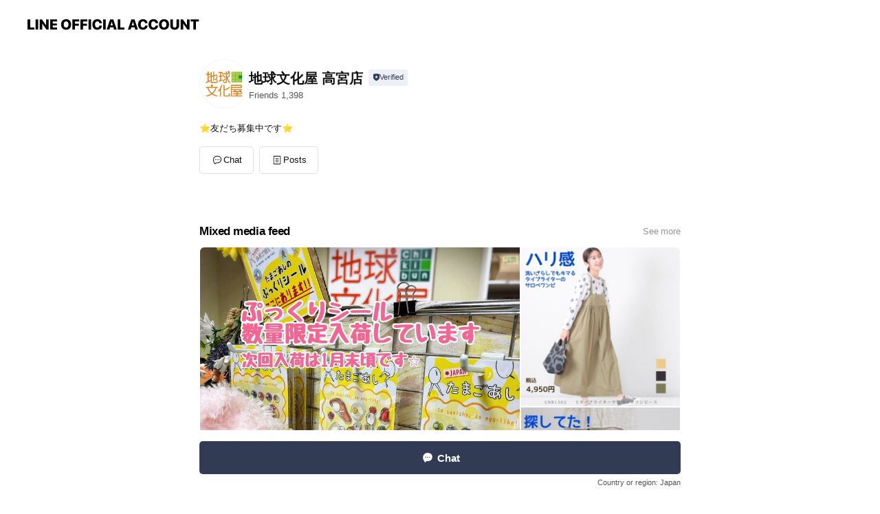

--- FILE ---
content_type: text/html; charset=utf-8
request_url: https://page.line.me/510hfqvz?openerPlatform=liff&openerKey=profileRecommend
body_size: 17469
content:
<!DOCTYPE html><html lang="en"><script id="oa-script-list" type="application/json">https://page.line-scdn.net/_next/static/chunks/pages/_app-04a59534f1b6ba96.js,https://page.line-scdn.net/_next/static/chunks/pages/%5BsearchId%5D-64515e177c06d1a4.js</script><head><meta charSet="UTF-8"/><meta name="viewport" content="width=device-width,initial-scale=1,minimum-scale=1,maximum-scale=1,user-scalable=no,viewport-fit=cover"/><link rel="apple-touch-icon" sizes="180x180" href="https://page.line-scdn.net/favicons/apple-touch-icon.png"/><link rel="icon" type="image/png" sizes="32x32" href="https://page.line-scdn.net/favicons/favicon-32x32.png"/><link rel="icon" type="image/png" sizes="16x16" href="https://page.line-scdn.net/favicons/favicon-16x16.png&quot;"/><link rel="mask-icon" href="https://page.line-scdn.net/favicons/safari-pinned-tab.svg" color="#4ecd00"/><link rel="shortcut icon" href="https://page.line-scdn.net/favicons/favicon.ico"/><meta name="theme-color" content="#ffffff"/><meta property="og:image" content="https://page-share.line.me//%40510hfqvz/global/og_image.png?ts=1768539847444"/><meta name="twitter:card" content="summary_large_image"/><link rel="stylesheet" href="https://unpkg.com/swiper@6.8.1/swiper-bundle.min.css"/><title>地球文化屋 高宮店 | LINE Official Account</title><meta property="og:title" content="地球文化屋 高宮店 | LINE Official Account"/><meta name="twitter:title" content="地球文化屋 高宮店 | LINE Official Account"/><link rel="canonical" href="https://page.line.me/510hfqvz"/><meta property="line:service_name" content="Official Account"/><meta name="description" content="地球文化屋 高宮店&#x27;s LINE official account profile page. Add them as a friend for the latest news."/><link rel="preload" as="image" href="https://voom-obs.line-scdn.net/r/myhome/hex/cj0tN21xYnFsMDJsanVjcCZzPWpwNyZ0PWQmdT0xamRsdHBwc2M1Y2cwJmk9MA/w480" media="(max-width: 480px)"/><link rel="preload" as="image" href="https://voom-obs.line-scdn.net/r/myhome/hex/cj0tN21xYnFsMDJsanVjcCZzPWpwNyZ0PWQmdT0xamRsdHBwc2M1Y2cwJmk9MA/w750" media="(min-width: 480.1px)"/><meta name="next-head-count" content="19"/><link rel="preload" href="https://page.line-scdn.net/_next/static/css/6c56c7c442f9e637.css" as="style"/><link rel="stylesheet" href="https://page.line-scdn.net/_next/static/css/6c56c7c442f9e637.css" data-n-g=""/><link rel="preload" href="https://page.line-scdn.net/_next/static/css/32cf1b1e6f7e57c2.css" as="style"/><link rel="stylesheet" href="https://page.line-scdn.net/_next/static/css/32cf1b1e6f7e57c2.css" data-n-p=""/><noscript data-n-css=""></noscript><script defer="" nomodule="" src="https://page.line-scdn.net/_next/static/chunks/polyfills-c67a75d1b6f99dc8.js"></script><script src="https://page.line-scdn.net/_next/static/chunks/webpack-130e19885477412b.js" defer=""></script><script src="https://page.line-scdn.net/_next/static/chunks/framework-5d5971fdfab04833.js" defer=""></script><script src="https://page.line-scdn.net/_next/static/chunks/main-05d9c954f502a1b0.js" defer=""></script><script src="https://page.line-scdn.net/_next/static/chunks/e893f787-81841bf25f7a5b4d.js" defer=""></script><script src="https://page.line-scdn.net/_next/static/chunks/fd0ff8c8-d43e8626c80b2f59.js" defer=""></script><script src="https://page.line-scdn.net/_next/static/chunks/518-b33b01654ebc3704.js" defer=""></script><script src="https://page.line-scdn.net/_next/static/chunks/421-6db75eee1ddcc32a.js" defer=""></script><script src="https://page.line-scdn.net/_next/static/chunks/70-2befe84e3601a64e.js" defer=""></script><script src="https://page.line-scdn.net/_next/static/chunks/806-b648e1cb86c8d62b.js" defer=""></script><script src="https://page.line-scdn.net/_next/static/chunks/137-90ab3d3bd63e8e4a.js" defer=""></script><script src="https://page.line-scdn.net/_next/static/chunks/124-b469aeaada29d832.js" defer=""></script><script src="https://page.line-scdn.net/_next/static/chunks/423-d26e88c20d1ad3af.js" defer=""></script><script src="https://page.line-scdn.net/_next/static/chunks/913-0e0576b9d3accdb4.js" defer=""></script><script src="https://page.line-scdn.net/_next/static/chunks/741-3bb2a46e2bff1fe4.js" defer=""></script><script src="https://page.line-scdn.net/_next/static/wbE9r1btNEObkNSy-fn7d/_buildManifest.js" defer=""></script><script src="https://page.line-scdn.net/_next/static/wbE9r1btNEObkNSy-fn7d/_ssgManifest.js" defer=""></script></head><body class=""><div id="__next"><div class="wrap main" style="--profile-button-color:#323b54" data-background="false" data-theme="true" data-js-top="true"><header id="header" class="header header_web"><div class="header_wrap"><span class="header_logo"><svg xmlns="http://www.w3.org/2000/svg" fill="none" viewBox="0 0 250 17" class="header_logo_image" role="img" aria-label="LINE OFFICIAL ACCOUNT" title="LINE OFFICIAL ACCOUNT"><path fill="#000" d="M.118 16V1.204H3.88v11.771h6.121V16zm11.607 0V1.204h3.763V16zm6.009 0V1.204h3.189l5.916 8.541h.072V1.204h3.753V16h-3.158l-5.947-8.634h-.072V16zm15.176 0V1.204h10.14v3.025h-6.377V7.15h5.998v2.83h-5.998v2.994h6.378V16zm23.235.267c-4.491 0-7.3-2.943-7.3-7.66v-.02c0-4.707 2.83-7.65 7.3-7.65 4.502 0 7.311 2.943 7.311 7.65v.02c0 4.717-2.8 7.66-7.311 7.66m0-3.118c2.153 0 3.486-1.763 3.486-4.542v-.02c0-2.8-1.363-4.533-3.486-4.533-2.102 0-3.466 1.723-3.466 4.532v.02c0 2.81 1.354 4.543 3.466 4.543M65.291 16V1.204h10.07v3.025h-6.306v3.373h5.732v2.881h-5.732V16zm11.731 0V1.204h10.07v3.025h-6.307v3.373h5.732v2.881h-5.732V16zm11.73 0V1.204h3.764V16zm12.797.267c-4.44 0-7.198-2.84-7.198-7.67v-.01c0-4.83 2.779-7.65 7.198-7.65 3.866 0 6.542 2.481 6.676 5.793v.103h-3.62l-.021-.154c-.235-1.538-1.312-2.625-3.035-2.625-2.06 0-3.363 1.692-3.363 4.522v.01c0 2.861 1.313 4.563 3.374 4.563 1.63 0 2.789-1.015 3.045-2.666l.02-.112h3.62l-.01.112c-.133 3.312-2.84 5.784-6.686 5.784m8.47-.267V1.204h3.763V16zm5.189 0 4.983-14.796h4.604L129.778 16h-3.947l-.923-3.25h-4.83l-.923 3.25zm7.249-11.577-1.6 5.62h3.271l-1.599-5.62zM131.204 16V1.204h3.763v11.771h6.121V16zm14.868 0 4.983-14.796h4.604L160.643 16h-3.948l-.923-3.25h-4.83L150.02 16zm7.249-11.577-1.599 5.62h3.271l-1.6-5.62zm14.653 11.844c-4.44 0-7.198-2.84-7.198-7.67v-.01c0-4.83 2.779-7.65 7.198-7.65 3.866 0 6.542 2.481 6.675 5.793v.103h-3.619l-.021-.154c-.236-1.538-1.312-2.625-3.035-2.625-2.061 0-3.363 1.692-3.363 4.522v.01c0 2.861 1.312 4.563 3.373 4.563 1.631 0 2.789-1.015 3.046-2.666l.02-.112h3.62l-.01.112c-.134 3.312-2.841 5.784-6.686 5.784m15.258 0c-4.44 0-7.198-2.84-7.198-7.67v-.01c0-4.83 2.778-7.65 7.198-7.65 3.866 0 6.542 2.481 6.675 5.793v.103h-3.619l-.021-.154c-.236-1.538-1.312-2.625-3.035-2.625-2.061 0-3.363 1.692-3.363 4.522v.01c0 2.861 1.312 4.563 3.373 4.563 1.631 0 2.789-1.015 3.046-2.666l.02-.112h3.62l-.011.112c-.133 3.312-2.84 5.784-6.685 5.784m15.36 0c-4.491 0-7.3-2.943-7.3-7.66v-.02c0-4.707 2.83-7.65 7.3-7.65 4.502 0 7.311 2.943 7.311 7.65v.02c0 4.717-2.799 7.66-7.311 7.66m0-3.118c2.154 0 3.487-1.763 3.487-4.542v-.02c0-2.8-1.364-4.533-3.487-4.533-2.102 0-3.466 1.723-3.466 4.532v.02c0 2.81 1.354 4.543 3.466 4.543m15.514 3.118c-3.855 0-6.367-2.184-6.367-5.517V1.204h3.763v9.187c0 1.723.923 2.758 2.615 2.758 1.681 0 2.604-1.035 2.604-2.758V1.204h3.763v9.546c0 3.322-2.491 5.517-6.378 5.517M222.73 16V1.204h3.189l5.916 8.541h.072V1.204h3.753V16h-3.158l-5.947-8.634h-.072V16zm18.611 0V4.229h-4.081V1.204h11.915v3.025h-4.081V16z"></path></svg></span></div></header><div class="container"><div data-intersection-target="profileFace" class="_root_f63qr_2 _modeLiffApp_f63qr_155"><div class="_account_f63qr_11"><div class="_accountHead_f63qr_16"><div class="_accountHeadIcon_f63qr_22"><a class="_accountHeadIconLink_f63qr_31" href="/510hfqvz/profile/img"><div class="_root_19dwp_1"><img class="_thumbnailImage_19dwp_8" src="https://profile.line-scdn.net/0h14sMR5ULbhtONEfWA6IRTHJxYHY5GmhTNlAidWM0Mi9nVnoadVZ0fj8yOXwwVyhNe1UnLWNnNy5k/preview" alt="Show profile photo" width="70" height="70"/></div></a></div><div class="_accountHeadContents_f63qr_34"><h1 class="_accountHeadTitle_f63qr_37"><span class="_accountHeadTitleText_f63qr_51">地球文化屋 高宮店</span><button type="button" class="_accountHeadBadge_f63qr_54" aria-label="Show account info"><span class="_root_4p75h_1 _typeCertified_4p75h_20"><span class="_icon_4p75h_17"><span role="img" aria-label="Verification status" class="la labs _iconImage_4p75h_17" style="width:11px;aspect-ratio:1;display:inline-grid;place-items:stretch"><svg xmlns="http://www.w3.org/2000/svg" data-laicon-version="10.2" viewBox="0 0 20 20" fill="currentColor"><g transform="translate(-2 -2)"><path d="M12 2.5c-3.7 0-6.7.7-7.8 1-.3.2-.5.5-.5.8v8.9c0 3.2 4.2 6.3 8 8.2.1 0 .2.1.3.1s.2 0 .3-.1c3.9-1.9 8-5 8-8.2V4.3c0-.3-.2-.6-.5-.7-1.1-.3-4.1-1.1-7.8-1.1zm0 4.2 1.2 2.7 2.7.3-1.9 2 .4 2.8-2.4-1.2-2.4 1.3.4-2.8-1.9-2 2.7-.3L12 6.7z"/></g></svg></span></span><span class="_label_4p75h_42">Verified</span></span></button></h1><div class="_accountHeadSubTexts_f63qr_58"><p class="_accountHeadSubText_f63qr_58">Friends<!-- --> <!-- -->1,398</p></div></div></div><div class="_accountInfo_f63qr_73"><p class="_accountInfoText_f63qr_85">⭐︎友だち募集中です⭐︎</p></div><div class="_actionButtons_f63qr_152"><div><div class="_root_1nhde_1"><button type="button" class="_button_1nhde_9"><span class="_icon_1nhde_31"><span role="img" class="la lar" style="width:14px;aspect-ratio:1;display:inline-grid;place-items:stretch"><svg xmlns="http://www.w3.org/2000/svg" data-laicon-version="15.0" viewBox="0 0 20 20" fill="currentColor"><g transform="translate(-2 -2)"><path d="M11.8722 10.2255a.9.9 0 1 0 0 1.8.9.9 0 0 0 0-1.8Zm-3.5386 0a.9.9 0 1 0 0 1.8.9.9 0 0 0 0-1.8Zm7.0767 0a.9.9 0 1 0 0 1.8.9.9 0 0 0 0-1.8Z"/><path d="M6.5966 6.374c-1.256 1.2676-1.988 3.1338-1.988 5.5207 0 2.8387 1.6621 5.3506 2.8876 6.8107.6247-.8619 1.6496-1.7438 3.2265-1.7444h.0015l2.2892-.0098h.0028c3.4682 0 6.2909-2.8223 6.2909-6.2904 0-1.9386-.7072-3.4895-1.9291-4.5632C16.1475 5.0163 14.3376 4.37 12.0582 4.37c-2.3602 0-4.2063.7369-5.4616 2.004Zm-.9235-.915C7.2185 3.8991 9.4223 3.07 12.0582 3.07c2.5189 0 4.6585.7159 6.1779 2.051 1.5279 1.3427 2.371 3.2622 2.371 5.5398 0 4.1857-3.4041 7.5896-7.5894 7.5904h-.0015l-2.2892.0098h-.0028c-1.33 0-2.114.9634-2.5516 1.8265l-.4192.8269-.6345-.676c-1.2252-1.3055-3.8103-4.4963-3.8103-8.3437 0-2.6555.8198-4.8767 2.3645-6.4358Z"/></g></svg></span></span><span class="_label_1nhde_14">Chat</span></button></div><div class="_root_1nhde_1"><a role="button" href="https://line.me/R/home/public/main?id=510hfqvz&amp;utm_source=businessprofile&amp;utm_medium=action_btn" class="_button_1nhde_9"><span class="_icon_1nhde_31"><span role="img" class="la lar" style="width:14px;aspect-ratio:1;display:inline-grid;place-items:stretch"><svg xmlns="http://www.w3.org/2000/svg" data-laicon-version="15.0" viewBox="0 0 20 20" fill="currentColor"><g transform="translate(-2 -2)"><path d="M6.0001 4.5104a.35.35 0 0 0-.35.35v14.2792a.35.35 0 0 0 .35.35h12a.35.35 0 0 0 .35-.35V4.8604a.35.35 0 0 0-.35-.35h-12Zm-1.65.35c0-.9112.7387-1.65 1.65-1.65h12c.9113 0 1.65.7388 1.65 1.65v14.2792c0 .9113-.7387 1.65-1.65 1.65h-12c-.9113 0-1.65-.7387-1.65-1.65V4.8604Z"/><path d="M15.0534 12.65H8.9468v-1.3h6.1066v1.3Zm0-3.3413H8.9468v-1.3h6.1066v1.3Zm0 6.6827H8.9468v-1.3h6.1066v1.3Z"/></g></svg></span></span><span class="_label_1nhde_14">Posts</span></a></div></div></div></div></div><div class="content"><div class="ldsg-tab plugin_tab" data-flexible="flexible" style="--tab-indicator-position:0px;--tab-indicator-width:0px" id="tablist"><div class="tab-content"><div class="tab-content-inner"><div class="tab-list" role="tablist"><a aria-selected="true" role="tab" class="tab-list-item" tabindex="0"><span class="text">Mixed media feed</span></a><a aria-selected="false" role="tab" class="tab-list-item"><span class="text">You might like</span></a></div><div class="tab-indicator"></div></div></div></div><section class="section media_seemore" id="plugin-media-492462100559251" data-js-plugin="media"><a data-testid="link-with-next" class="link" href="/510hfqvz/media/492462100559251"><h2 class="title_section" data-testid="plugin-header"><span class="title">Mixed media feed</span><span class="text_more">See more</span></h2></a><div class="photo_plugin"><div class="photo_item"><a data-testid="link-with-next" href="/510hfqvz/media/492462100559251/item/1176713629921148200"><picture class="picture"><source media="(min-width: 480px)" srcSet="https://voom-obs.line-scdn.net/r/myhome/hex/cj0tN21xYnFsMDJsanVjcCZzPWpwNyZ0PWQmdT0xamRsdHBwc2M1Y2cwJmk9MA/w750?0"/><img class="image" alt="" src="https://voom-obs.line-scdn.net/r/myhome/hex/cj0tN21xYnFsMDJsanVjcCZzPWpwNyZ0PWQmdT0xamRsdHBwc2M1Y2cwJmk9MA/w480?0"/></picture></a></div><div class="photo_item"><a data-testid="link-with-next" href="/510hfqvz/media/492462100559251/item/1167988982458615800"><picture class="picture"><img class="image" alt=""/></picture></a></div><div class="photo_item"><a data-testid="link-with-next" href="/510hfqvz/media/492462100559251/item/1167939283037676300"><picture class="picture"><img class="image" alt=""/></picture></a></div><div class="photo_item"><a data-testid="link-with-next" href="/510hfqvz/media/492462100559251/item/1167799232276382000"><picture class="picture"><img class="image" alt=""/></picture></a></div><div class="photo_item"><a data-testid="link-with-next" href="/510hfqvz/media/492462100559251/item/1167749896354484700"><picture class="picture"><img class="image" alt=""/></picture></a></div><div class="photo_item"><a data-testid="link-with-next" href="/510hfqvz/media/492462100559251/item/1167672405720444200"><picture class="picture"><img class="image" alt=""/></picture></a></div><div class="photo_item"><a data-testid="link-with-next" href="/510hfqvz/media/492462100559251/item/1167650351710239700"><picture class="picture"><img class="image" alt=""/></picture></a></div><div class="photo_item"><a data-testid="link-with-next" href="/510hfqvz/media/492462100559251/item/1167642690506705400"><picture class="picture"><img class="image" alt=""/></picture></a></div><div class="photo_item"><a data-testid="link-with-next" href="/510hfqvz/media/492462100559251/item/1167589850083633400"><picture class="picture"><img class="image" alt=""/></picture></a></div></div></section><section class="section section_shopcard" id="plugin-reward-card-505912960851260" data-js-plugin="rewardCard"></section><section class="section section_recommend" id="plugin-recommendation-RecommendationPlugin" data-js-plugin="recommendation"><a target="_self" rel="noopener" href="https://liff.line.me/1654867680-wGKa63aV/?utm_source=oaprofile&amp;utm_medium=recommend" class="link"><h2 class="title_section" data-testid="plugin-header"><span class="title">You might like</span><span class="text_more">See more</span></h2></a><section class="RecommendationPlugin_subSection__nWfpQ"><h3 class="RecommendationPlugin_subTitle__EGDML">Accounts others are viewing</h3><div class="swiper-container"><div class="swiper-wrapper"><div class="swiper-slide"><div class="recommend_list"><div class="recommend_item" id="recommend-item-1"><a target="_self" rel="noopener" href="https://page.line.me/obf5959b?openerPlatform=liff&amp;openerKey=profileRecommend" class="link"><div class="thumb"><img src="https://profile.line-scdn.net/0hvJhL_pyeKWVVNTvWLSRWMmlwJwgiGy8tLQRhCyIxJQJ8VzkyYFs0AnUxcFEqAWZjbVtgAnUzflx8/preview" class="image" alt=""/></div><div class="info"><strong class="info_name"><i class="icon_certified"></i>こだわりの米小野屋</strong><div class="info_detail"><span class="friend">888 friends</span></div></div></a></div><div class="recommend_item" id="recommend-item-2"><a target="_self" rel="noopener" href="https://page.line.me/376uhsqc?openerPlatform=liff&amp;openerKey=profileRecommend" class="link"><div class="thumb"><img src="https://profile.line-scdn.net/0h53I5Sa_5ahx0THqOcKQVS0gJZHEDYmxUDCN3egMZY3wLfH9OSH5wfgNFZygJdSpCTC0gLgZINSoM/preview" class="image" alt=""/></div><div class="info"><strong class="info_name"><i class="icon_certified"></i>JA筑紫 ゆめ畑大野城店</strong><div class="info_detail"><span class="friend">2,027 friends</span></div><div class="common_label"><strong class="label"><i class="icon"><svg width="12" height="12" viewBox="0 0 12 12" fill="none" xmlns="http://www.w3.org/2000/svg"><path fill-rule="evenodd" clip-rule="evenodd" d="M1.675 2.925v6.033h.926l.923-.923.923.923h5.878V2.925H4.447l-.923.923-.923-.923h-.926zm-.85-.154c0-.384.312-.696.696-.696h1.432l.571.571.572-.571h6.383c.385 0 .696.312.696.696v6.341a.696.696 0 01-.696.696H4.096l-.572-.571-.571.571H1.52a.696.696 0 01-.696-.696V2.771z" fill="#777"></path><path fill-rule="evenodd" clip-rule="evenodd" d="M3.025 4.909v-.65h1v.65h-1zm0 1.357v-.65h1v.65h-1zm0 1.358v-.65h1v.65h-1z" fill="#777"></path></svg></i><span class="text">Coupons</span></strong></div></div></a></div><div class="recommend_item" id="recommend-item-3"><a target="_self" rel="noopener" href="https://page.line.me/458hwoxs?openerPlatform=liff&amp;openerKey=profileRecommend" class="link"><div class="thumb"><img src="https://profile.line-scdn.net/0hxmlv9Fw3J0JRDwpzjlhYFW1KKS8mISEKKT1gcyYOfXN_PGRGbW44JnYLe3J7a2AcOj1ocSMOf3Qs/preview" class="image" alt=""/></div><div class="info"><strong class="info_name"><i class="icon_premium"></i>セブン‐イレブン・ジャパン</strong><div class="info_detail"><span class="friend">19,108,103 friends</span></div></div></a></div></div></div><div class="swiper-slide"><div class="recommend_list"><div class="recommend_item" id="recommend-item-4"><a target="_self" rel="noopener" href="https://page.line.me/tvv1813b?openerPlatform=liff&amp;openerKey=profileRecommend" class="link"><div class="thumb"><img src="https://profile.line-scdn.net/0hDvvW-26AG1lLLgppvthkDndrFTQ8AB0RM0tcP256EWE2H1lYc0wBaGkqQGxkFlwGcE9VNz4tEWFh/preview" class="image" alt=""/></div><div class="info"><strong class="info_name"><i class="icon_certified"></i>日本旅行　笹丘支店</strong><div class="info_detail"><span class="friend">3,614 friends</span></div><div class="common_label"><strong class="label"><i class="icon"><svg width="12" height="12" viewBox="0 0 12 12" fill="none" xmlns="http://www.w3.org/2000/svg"><path fill-rule="evenodd" clip-rule="evenodd" d="M1.675 2.925v6.033h.926l.923-.923.923.923h5.878V2.925H4.447l-.923.923-.923-.923h-.926zm-.85-.154c0-.384.312-.696.696-.696h1.432l.571.571.572-.571h6.383c.385 0 .696.312.696.696v6.341a.696.696 0 01-.696.696H4.096l-.572-.571-.571.571H1.52a.696.696 0 01-.696-.696V2.771z" fill="#777"></path><path fill-rule="evenodd" clip-rule="evenodd" d="M3.025 4.909v-.65h1v.65h-1zm0 1.357v-.65h1v.65h-1zm0 1.358v-.65h1v.65h-1z" fill="#777"></path></svg></i><span class="text">Coupons</span></strong><strong class="label"><i class="icon"><svg width="13" height="12" viewBox="0 0 13 12" fill="none" xmlns="http://www.w3.org/2000/svg"><path fill-rule="evenodd" clip-rule="evenodd" d="M11.1 2.14H2.7a.576.576 0 00-.575.576v6.568c0 .317.258.575.575.575h8.4a.576.576 0 00.575-.575V2.716a.576.576 0 00-.575-.575zm-.076 2.407V9.21h-8.25V4.547h8.25zm0-.65V2.791h-8.25v1.106h8.25z" fill="#777"></path><path d="M11.024 9.209v.1h.1v-.1h-.1zm0-4.662h.1v-.1h-.1v.1zM2.774 9.21h-.1v.1h.1v-.1zm0-4.662v-.1h-.1v.1h.1zm8.25-.65v.1h.1v-.1h-.1zm0-1.106h.1v-.1h-.1v.1zm-8.25 0v-.1h-.1v.1h.1zm0 1.106h-.1v.1h.1v-.1zM2.7 2.241h8.4v-.2H2.7v.2zm-.475.475c0-.262.213-.475.475-.475v-.2a.676.676 0 00-.675.675h.2zm0 6.568V2.716h-.2v6.568h.2zm.475.475a.476.476 0 01-.475-.475h-.2c0 .372.303.675.675.675v-.2zm8.4 0H2.7v.2h8.4v-.2zm.475-.475a.476.476 0 01-.475.475v.2a.676.676 0 00.675-.675h-.2zm0-6.568v6.568h.2V2.716h-.2zM11.1 2.24c.262 0 .475.213.475.475h.2a.676.676 0 00-.675-.675v.2zm.024 6.968V4.547h-.2V9.21h.2zm-8.35.1h8.25v-.2h-8.25v.2zm-.1-4.762V9.21h.2V4.547h-.2zm8.35-.1h-8.25v.2h8.25v-.2zm.1-.55V2.791h-.2v1.106h.2zm-.1-1.206h-8.25v.2h8.25v-.2zm-8.35.1v1.106h.2V2.791h-.2zm.1 1.206h8.25v-.2h-8.25v.2zm6.467 2.227l-.296.853-.904.019.72.545-.261.865.741-.516.742.516-.262-.865.72-.545-.903-.019-.297-.853z" fill="#777"></path></svg></i><span class="text">Reward card</span></strong></div></div></a></div><div class="recommend_item" id="recommend-item-5"><a target="_self" rel="noopener" href="https://page.line.me/757kvubp?openerPlatform=liff&amp;openerKey=profileRecommend" class="link"><div class="thumb"><img src="https://profile.line-scdn.net/0hiMAJXm3vNmJ8Myb4YsRJNUB2OA8LHTAqBFJ7V1xhbVRUA3ExQFErA1E3PFJZASQySVB6AQ1kbgcE/preview" class="image" alt=""/></div><div class="info"><strong class="info_name"><i class="icon_certified"></i>アルビオン</strong><div class="info_detail"><span class="friend">634,044 friends</span></div></div></a></div><div class="recommend_item" id="recommend-item-6"><a target="_self" rel="noopener" href="https://page.line.me/151jelkm?openerPlatform=liff&amp;openerKey=profileRecommend" class="link"><div class="thumb"><img src="https://profile.line-scdn.net/0heoxjnEDiOkBFExLi9XBFF3lWNC0yPTwIPXxycmgRYSM_d3lFenJ3dGMXZyRvJXoScSAmJmlDbSA7/preview" class="image" alt=""/></div><div class="info"><strong class="info_name"><i class="icon_certified"></i>株式会社　西昆</strong><div class="info_detail"><span class="friend">1,311 friends</span></div></div></a></div></div></div><div class="swiper-slide"><div class="recommend_list"><div class="recommend_item" id="recommend-item-7"><a target="_self" rel="noopener" href="https://page.line.me/qyl6450x?openerPlatform=liff&amp;openerKey=profileRecommend" class="link"><div class="thumb"><img src="https://profile.line-scdn.net/0m017a8db572517274b3b2276dfa0f26dacc340d248d6d/preview" class="image" alt=""/></div><div class="info"><strong class="info_name"><i class="icon_certified"></i>ぼたんや　サンプラザ店</strong><div class="info_detail"><span class="friend">497 friends</span></div></div></a></div><div class="recommend_item" id="recommend-item-8"><a target="_self" rel="noopener" href="https://page.line.me/245ovrkj?openerPlatform=liff&amp;openerKey=profileRecommend" class="link"><div class="thumb"><img src="https://profile.line-scdn.net/0hnH9PH_16MWcEKSYwEzROMDhsPwpzBzcvfEt2UikpbFd5G3QwOkt-ViktagR9THc3O0x7AnQsZgMs/preview" class="image" alt=""/></div><div class="info"><strong class="info_name"><i class="icon_certified"></i>ビースリー大丸福岡天神店</strong><div class="info_detail"><span class="friend">1,934 friends</span></div></div></a></div><div class="recommend_item" id="recommend-item-9"><a target="_self" rel="noopener" href="https://page.line.me/905dwnty?openerPlatform=liff&amp;openerKey=profileRecommend" class="link"><div class="thumb"><img src="https://profile.line-scdn.net/0hwMhZaDPhKGJVIzixC1ZXNWlmJg8iDS4qLURjAncjJQZ5EThna0xhAyUjIwdwF2w3axZmVyJwd1Vx/preview" class="image" alt=""/></div><div class="info"><strong class="info_name"><i class="icon_premium"></i>N organic</strong><div class="info_detail"><span class="friend">18,762,472 friends</span></div><div class="common_label"><strong class="label"><i class="icon"><svg width="12" height="12" viewBox="0 0 12 12" fill="none" xmlns="http://www.w3.org/2000/svg"><path fill-rule="evenodd" clip-rule="evenodd" d="M1.675 2.925v6.033h.926l.923-.923.923.923h5.878V2.925H4.447l-.923.923-.923-.923h-.926zm-.85-.154c0-.384.312-.696.696-.696h1.432l.571.571.572-.571h6.383c.385 0 .696.312.696.696v6.341a.696.696 0 01-.696.696H4.096l-.572-.571-.571.571H1.52a.696.696 0 01-.696-.696V2.771z" fill="#777"></path><path fill-rule="evenodd" clip-rule="evenodd" d="M3.025 4.909v-.65h1v.65h-1zm0 1.357v-.65h1v.65h-1zm0 1.358v-.65h1v.65h-1z" fill="#777"></path></svg></i><span class="text">Coupons</span></strong></div></div></a></div></div></div><div class="swiper-slide"><div class="recommend_list"><div class="recommend_item" id="recommend-item-10"><a target="_self" rel="noopener" href="https://page.line.me/033vofhz?openerPlatform=liff&amp;openerKey=profileRecommend" class="link"><div class="thumb"><img src="https://profile.line-scdn.net/0hKnOwfgv3FEFyDj8BbjhrFk5LGiwFIBIJCmAPdAMHGnFeOVIWHmBSJgcMSXcMN1cQGzxZdVdaGnda/preview" class="image" alt=""/></div><div class="info"><strong class="info_name"><i class="icon_certified"></i>マルキョウ東油山店</strong><div class="info_detail"><span class="friend">1,974 friends</span></div></div></a></div><div class="recommend_item" id="recommend-item-11"><a target="_self" rel="noopener" href="https://page.line.me/288wdfjr?openerPlatform=liff&amp;openerKey=profileRecommend" class="link"><div class="thumb"><img src="https://profile.line-scdn.net/0hf7EOC4xfORh4NiwHEE5GT0RzN3UPGD9QAFQjLgllYXoFAylJR1ghdgljNSEAA3lHTQVweVtkNClU/preview" class="image" alt=""/></div><div class="info"><strong class="info_name"><i class="icon_certified"></i>le monte meco</strong><div class="info_detail"><span class="friend">170 friends</span></div></div></a></div><div class="recommend_item" id="recommend-item-12"><a target="_self" rel="noopener" href="https://page.line.me/114jjehy?openerPlatform=liff&amp;openerKey=profileRecommend" class="link"><div class="thumb"><img src="https://profile.line-scdn.net/0hdTxIIvF4O3tFMCwsUitELHl1NRYyHj0zPV93G2FiMhs8AywlKwMkTWM1MR84UispLFNxSTUzYh9q/preview" class="image" alt=""/></div><div class="info"><strong class="info_name"><i class="icon_certified"></i>ビースリー博多阪急店</strong><div class="info_detail"><span class="friend">912 friends</span></div></div></a></div></div></div><div class="swiper-slide"><div class="recommend_list"><div class="recommend_item" id="recommend-item-13"><a target="_self" rel="noopener" href="https://page.line.me/393vqzdk?openerPlatform=liff&amp;openerKey=profileRecommend" class="link"><div class="thumb"><img src="https://profile.line-scdn.net/0hWw6w_mHHCFgLDh2drLJ3DzdLBjV8IA4Qc2sSaycIATomOkcKNG8UbipaVThybB1eZDxAaSxZAjwm/preview" class="image" alt=""/></div><div class="info"><strong class="info_name"><i class="icon_certified"></i>マルキョウ　花見店</strong><div class="info_detail"><span class="friend">810 friends</span></div></div></a></div><div class="recommend_item" id="recommend-item-14"><a target="_self" rel="noopener" href="https://page.line.me/234resam?openerPlatform=liff&amp;openerKey=profileRecommend" class="link"><div class="thumb"><img src="https://profile.line-scdn.net/0hFffjNB0gGUlbEzAToIhmHmdWFyQsPR8BI3NVe3xDRylzIQkYYCEFJi0XEi10JA0fbydVKywaQ30j/preview" class="image" alt=""/></div><div class="info"><strong class="info_name"><i class="icon_certified"></i>山本文房堂</strong><div class="info_detail"><span class="friend">2,292 friends</span></div></div></a></div><div class="recommend_item" id="recommend-item-15"><a target="_self" rel="noopener" href="https://page.line.me/118tzqzb?openerPlatform=liff&amp;openerKey=profileRecommend" class="link"><div class="thumb"><img src="https://profile.line-scdn.net/0h4lq0SwGLa0NMSXwU6HYUFHAMZS47Z20LNC0hLGFMPXBheSRFd3sidT1PNXNmcSsXciYgID0ZNyE2/preview" class="image" alt=""/></div><div class="info"><strong class="info_name"><i class="icon_certified"></i>マルキョウ　高田店</strong><div class="info_detail"><span class="friend">1,009 friends</span></div></div></a></div></div></div><div class="swiper-slide"><div class="recommend_list"><div class="recommend_item" id="recommend-item-16"><a target="_self" rel="noopener" href="https://page.line.me/974xxzos?openerPlatform=liff&amp;openerKey=profileRecommend" class="link"><div class="thumb"><img src="https://profile.line-scdn.net/0ht8ysRW1wKxdECjxn949UQHhPJXozJC1fPDlkJGMOIS47M2kVKzwxeWVZJydvbm5Ge202JWVYJXM5/preview" class="image" alt=""/></div><div class="info"><strong class="info_name"><i class="icon_certified"></i>PartiR大丸福岡天神店</strong><div class="info_detail"><span class="friend">728 friends</span></div></div></a></div><div class="recommend_item" id="recommend-item-17"><a target="_self" rel="noopener" href="https://page.line.me/ran5712x?openerPlatform=liff&amp;openerKey=profileRecommend" class="link"><div class="thumb"><img src="https://profile.line-scdn.net/0hnAL6SFGgMW5xTyC8Oe5OOU0KPwMGYTcmCX56DAMaalwOeSNrHi59XVNNPAoOeXNqGn4pDQAcZwxb/preview" class="image" alt=""/></div><div class="info"><strong class="info_name"><i class="icon_certified"></i>hair maple</strong><div class="info_detail"><span class="friend">520 friends</span></div><div class="common_label"><strong class="label"><i class="icon"><svg width="13" height="12" viewBox="0 0 13 12" fill="none" xmlns="http://www.w3.org/2000/svg"><path fill-rule="evenodd" clip-rule="evenodd" d="M11.1 2.14H2.7a.576.576 0 00-.575.576v6.568c0 .317.258.575.575.575h8.4a.576.576 0 00.575-.575V2.716a.576.576 0 00-.575-.575zm-.076 2.407V9.21h-8.25V4.547h8.25zm0-.65V2.791h-8.25v1.106h8.25z" fill="#777"></path><path d="M11.024 9.209v.1h.1v-.1h-.1zm0-4.662h.1v-.1h-.1v.1zM2.774 9.21h-.1v.1h.1v-.1zm0-4.662v-.1h-.1v.1h.1zm8.25-.65v.1h.1v-.1h-.1zm0-1.106h.1v-.1h-.1v.1zm-8.25 0v-.1h-.1v.1h.1zm0 1.106h-.1v.1h.1v-.1zM2.7 2.241h8.4v-.2H2.7v.2zm-.475.475c0-.262.213-.475.475-.475v-.2a.676.676 0 00-.675.675h.2zm0 6.568V2.716h-.2v6.568h.2zm.475.475a.476.476 0 01-.475-.475h-.2c0 .372.303.675.675.675v-.2zm8.4 0H2.7v.2h8.4v-.2zm.475-.475a.476.476 0 01-.475.475v.2a.676.676 0 00.675-.675h-.2zm0-6.568v6.568h.2V2.716h-.2zM11.1 2.24c.262 0 .475.213.475.475h.2a.676.676 0 00-.675-.675v.2zm.024 6.968V4.547h-.2V9.21h.2zm-8.35.1h8.25v-.2h-8.25v.2zm-.1-4.762V9.21h.2V4.547h-.2zm8.35-.1h-8.25v.2h8.25v-.2zm.1-.55V2.791h-.2v1.106h.2zm-.1-1.206h-8.25v.2h8.25v-.2zm-8.35.1v1.106h.2V2.791h-.2zm.1 1.206h8.25v-.2h-8.25v.2zm6.467 2.227l-.296.853-.904.019.72.545-.261.865.741-.516.742.516-.262-.865.72-.545-.903-.019-.297-.853z" fill="#777"></path></svg></i><span class="text">Reward card</span></strong></div></div></a></div><div class="recommend_item" id="recommend-item-18"><a target="_self" rel="noopener" href="https://page.line.me/874heule?openerPlatform=liff&amp;openerKey=profileRecommend" class="link"><div class="thumb"><img src="https://profile.line-scdn.net/0h8W6fI-I_Z3gLH3JjUecYLzdaaRV8MWEwc3p4GStPbU4mLCR9PnApHXoXOEAvfyJ6Nyl6GStKOxsg/preview" class="image" alt=""/></div><div class="info"><strong class="info_name"><i class="icon_certified"></i>たんす屋福岡店</strong><div class="info_detail"><span class="friend">278 friends</span></div></div></a></div></div></div><div class="swiper-slide"><div class="recommend_list"><div class="recommend_item" id="recommend-item-19"><a target="_self" rel="noopener" href="https://page.line.me/623roorx?openerPlatform=liff&amp;openerKey=profileRecommend" class="link"><div class="thumb"><img src="https://profile.line-scdn.net/0hucCfDaHLKkx-HwLS4DxVG0JaJCEJMSwEBnAwelgeJCsDfW5PFn1iIwlNISwALWsSEnkxfQ4XfXhU/preview" class="image" alt=""/></div><div class="info"><strong class="info_name"><i class="icon_certified"></i>クリーニングショップトム次郎丸店</strong><div class="info_detail"><span class="friend">734 friends</span></div><div class="common_label"><strong class="label"><i class="icon"><svg width="13" height="12" viewBox="0 0 13 12" fill="none" xmlns="http://www.w3.org/2000/svg"><path fill-rule="evenodd" clip-rule="evenodd" d="M11.1 2.14H2.7a.576.576 0 00-.575.576v6.568c0 .317.258.575.575.575h8.4a.576.576 0 00.575-.575V2.716a.576.576 0 00-.575-.575zm-.076 2.407V9.21h-8.25V4.547h8.25zm0-.65V2.791h-8.25v1.106h8.25z" fill="#777"></path><path d="M11.024 9.209v.1h.1v-.1h-.1zm0-4.662h.1v-.1h-.1v.1zM2.774 9.21h-.1v.1h.1v-.1zm0-4.662v-.1h-.1v.1h.1zm8.25-.65v.1h.1v-.1h-.1zm0-1.106h.1v-.1h-.1v.1zm-8.25 0v-.1h-.1v.1h.1zm0 1.106h-.1v.1h.1v-.1zM2.7 2.241h8.4v-.2H2.7v.2zm-.475.475c0-.262.213-.475.475-.475v-.2a.676.676 0 00-.675.675h.2zm0 6.568V2.716h-.2v6.568h.2zm.475.475a.476.476 0 01-.475-.475h-.2c0 .372.303.675.675.675v-.2zm8.4 0H2.7v.2h8.4v-.2zm.475-.475a.476.476 0 01-.475.475v.2a.676.676 0 00.675-.675h-.2zm0-6.568v6.568h.2V2.716h-.2zM11.1 2.24c.262 0 .475.213.475.475h.2a.676.676 0 00-.675-.675v.2zm.024 6.968V4.547h-.2V9.21h.2zm-8.35.1h8.25v-.2h-8.25v.2zm-.1-4.762V9.21h.2V4.547h-.2zm8.35-.1h-8.25v.2h8.25v-.2zm.1-.55V2.791h-.2v1.106h.2zm-.1-1.206h-8.25v.2h8.25v-.2zm-8.35.1v1.106h.2V2.791h-.2zm.1 1.206h8.25v-.2h-8.25v.2zm6.467 2.227l-.296.853-.904.019.72.545-.261.865.741-.516.742.516-.262-.865.72-.545-.903-.019-.297-.853z" fill="#777"></path></svg></i><span class="text">Reward card</span></strong></div></div></a></div><div class="recommend_item" id="recommend-item-20"><a target="_self" rel="noopener" href="https://page.line.me/587qxzxt?openerPlatform=liff&amp;openerKey=profileRecommend" class="link"><div class="thumb"><img src="https://profile.line-scdn.net/0h_U6cRfCCAHoLGhRSvoh_LTdfDhd8NAYyc3pISCxIWkMgIhQsYnwfHyYcV0okeE4pZSxPFSxPDBkg/preview" class="image" alt=""/></div><div class="info"><strong class="info_name"><i class="icon_certified"></i>古民家ギャラリー 脇山の家</strong><div class="info_detail"><span class="friend">394 friends</span></div></div></a></div><div class="recommend_item" id="recommend-item-21"><a target="_self" rel="noopener" href="https://page.line.me/nid1195r?openerPlatform=liff&amp;openerKey=profileRecommend" class="link"><div class="thumb"><img src="https://profile.line-scdn.net/0hXBp69WT8B21NTxJMBgB4OnEKCQA6YQElNSEYWWgYXFRjexQ7JSxLXmsfXwkyfRJrInxNCGsbDltg/preview" class="image" alt=""/></div><div class="info"><strong class="info_name"><i class="icon_premium"></i>Yahoo!ショッピング</strong><div class="info_detail"><span class="friend">18,421,633 friends</span></div></div></a></div></div></div><div class="button_more" slot="wrapper-end"><a target="_self" rel="noopener" href="https://liff.line.me/1654867680-wGKa63aV/?utm_source=oaprofile&amp;utm_medium=recommend" class="link"><i class="icon_more"></i>See more</a></div></div></div></section></section><div class="go_top"><a class="btn_top"><span class="icon"><svg xmlns="http://www.w3.org/2000/svg" width="10" height="11" viewBox="0 0 10 11"><g fill="#111"><path d="M1.464 6.55L.05 5.136 5 .186 6.414 1.6z"></path><path d="M9.95 5.136L5 .186 3.586 1.6l4.95 4.95z"></path><path d="M6 1.507H4v9.259h2z"></path></g></svg></span><span class="text">Top</span></a></div></div></div><div id="footer" class="footer"><div class="account_info"><span class="text">@510hfqvz</span></div><div class="provider_info"><span class="text">© LY Corporation</span><div class="link_group"><a data-testid="link-with-next" class="link" href="/510hfqvz/report">Report</a><a target="_self" rel="noopener" href="https://liff.line.me/1654867680-wGKa63aV/?utm_source=LINE&amp;utm_medium=referral&amp;utm_campaign=oa_profile_footer" class="link">Other official accounts</a></div></div></div><div class="floating_bar is_active"><div class="floating_button is_active"><a target="_blank" rel="noopener" data-js-chat-button="true" class="button_profile"><button type="button" class="button button_chat"><div class="button_content"><i class="icon"><svg xmlns="http://www.w3.org/2000/svg" width="39" height="38" viewBox="0 0 39 38"><path fill="#3C3E43" d="M24.89 19.19a1.38 1.38 0 11-.003-2.76 1.38 1.38 0 01.004 2.76m-5.425 0a1.38 1.38 0 110-2.76 1.38 1.38 0 010 2.76m-5.426 0a1.38 1.38 0 110-2.76 1.38 1.38 0 010 2.76m5.71-13.73c-8.534 0-13.415 5.697-13.415 13.532 0 7.834 6.935 13.875 6.935 13.875s1.08-4.113 4.435-4.113c1.163 0 2.147-.016 3.514-.016 6.428 0 11.64-5.211 11.64-11.638 0-6.428-4.573-11.64-13.108-11.64"></path></svg><svg width="20" height="20" viewBox="0 0 20 20" fill="none" xmlns="http://www.w3.org/2000/svg"><path fill-rule="evenodd" clip-rule="evenodd" d="M2.792 9.92c0-4.468 2.862-7.355 7.291-7.355 4.329 0 7.124 2.483 7.124 6.326a6.332 6.332 0 01-6.325 6.325l-1.908.008c-1.122 0-1.777.828-2.129 1.522l-.348.689-.53-.563c-1.185-1.264-3.175-3.847-3.175-6.953zm5.845 1.537h.834V7.024h-.834v1.8H7.084V7.046h-.833v4.434h.833V9.658h1.553v1.8zm4.071-4.405h.834v2.968h-.834V7.053zm-2.09 4.395h.833V8.48h-.834v2.967zm.424-3.311a.542.542 0 110-1.083.542.542 0 010 1.083zm1.541 2.77a.542.542 0 101.084 0 .542.542 0 00-1.084 0z" fill="#fff"></path></svg></i><span class="text">Chat</span></div></button></a></div><div class="region_area">Country or region:<!-- --> <!-- -->Japan</div></div></div></div><script src="https://static.line-scdn.net/liff/edge/versions/2.27.1/sdk.js"></script><script src="https://static.line-scdn.net/uts/edge/stable/uts.js"></script><script id="__NEXT_DATA__" type="application/json">{"props":{"pageProps":{"initialDataString":"{\"lang\":\"en\",\"origin\":\"web\",\"opener\":{},\"device\":\"Desktop\",\"lineAppVersion\":\"\",\"requestedSearchId\":\"510hfqvz\",\"openQrModal\":false,\"isBusinessAccountLineMeDomain\":false,\"account\":{\"accountInfo\":{\"id\":\"492462100559249\",\"countryCode\":\"JP\",\"managingCountryCode\":\"JP\",\"basicSearchId\":\"@510hfqvz\",\"subPageId\":\"492462100559250\",\"profileConfig\":{\"activateSearchId\":true,\"activateFollowerCount\":true},\"shareInfoImage\":\"https://page-share.line.me//%40510hfqvz/global/og_image.png?ts=1768539847444\",\"friendCount\":1398},\"profile\":{\"type\":\"basic\",\"name\":\"地球文化屋 高宮店\",\"badgeType\":\"certified\",\"profileImg\":{\"original\":\"https://profile.line-scdn.net/0h14sMR5ULbhtONEfWA6IRTHJxYHY5GmhTNlAidWM0Mi9nVnoadVZ0fj8yOXwwVyhNe1UnLWNnNy5k\",\"thumbs\":{\"xSmall\":\"https://profile.line-scdn.net/0h14sMR5ULbhtONEfWA6IRTHJxYHY5GmhTNlAidWM0Mi9nVnoadVZ0fj8yOXwwVyhNe1UnLWNnNy5k/preview\",\"small\":\"https://profile.line-scdn.net/0h14sMR5ULbhtONEfWA6IRTHJxYHY5GmhTNlAidWM0Mi9nVnoadVZ0fj8yOXwwVyhNe1UnLWNnNy5k/preview\",\"mid\":\"https://profile.line-scdn.net/0h14sMR5ULbhtONEfWA6IRTHJxYHY5GmhTNlAidWM0Mi9nVnoadVZ0fj8yOXwwVyhNe1UnLWNnNy5k/preview\",\"large\":\"https://profile.line-scdn.net/0h14sMR5ULbhtONEfWA6IRTHJxYHY5GmhTNlAidWM0Mi9nVnoadVZ0fj8yOXwwVyhNe1UnLWNnNy5k/preview\",\"xLarge\":\"https://profile.line-scdn.net/0h14sMR5ULbhtONEfWA6IRTHJxYHY5GmhTNlAidWM0Mi9nVnoadVZ0fj8yOXwwVyhNe1UnLWNnNy5k/preview\",\"xxLarge\":\"https://profile.line-scdn.net/0h14sMR5ULbhtONEfWA6IRTHJxYHY5GmhTNlAidWM0Mi9nVnoadVZ0fj8yOXwwVyhNe1UnLWNnNy5k/preview\"}},\"btnList\":[{\"type\":\"chat\",\"color\":\"#3c3e43\",\"chatReplyTimeDisplay\":false},{\"type\":\"home\",\"color\":\"#3c3e43\"}],\"buttonColor\":\"#323b54\",\"info\":{\"statusMsg\":\"⭐︎友だち募集中です⭐︎\",\"basicInfo\":null},\"oaCallable\":false,\"floatingBarMessageList\":[],\"actionButtonServiceUrls\":[{\"buttonType\":\"HOME\",\"url\":\"https://line.me/R/home/public/main?id=510hfqvz\"}],\"displayInformation\":{\"workingTime\":null,\"budget\":null,\"callType\":null,\"oaCallable\":false,\"oaCallAnyway\":false,\"tel\":null,\"website\":null,\"address\":null,\"newAddress\":null,\"oldAddressDeprecated\":false}},\"pluginList\":[{\"type\":\"media\",\"id\":\"492462100559251\",\"content\":{\"itemList\":[{\"type\":\"media\",\"id\":\"1176713629921148200\",\"srcType\":\"timeline\",\"item\":{\"type\":\"photo\",\"body\":\"#ぷっくりシール\\n#たまごあし\\n#地球文化屋\\n#高宮\\n#fukuoka\",\"img\":{\"original\":\"https://voom-obs.line-scdn.net/r/myhome/hex/cj0tN21xYnFsMDJsanVjcCZzPWpwNyZ0PWQmdT0xamRsdHBwc2M1Y2cwJmk9MA\",\"thumbs\":{\"xSmall\":\"https://voom-obs.line-scdn.net/r/myhome/hex/cj0tN21xYnFsMDJsanVjcCZzPWpwNyZ0PWQmdT0xamRsdHBwc2M1Y2cwJmk9MA/w100\",\"small\":\"https://voom-obs.line-scdn.net/r/myhome/hex/cj0tN21xYnFsMDJsanVjcCZzPWpwNyZ0PWQmdT0xamRsdHBwc2M1Y2cwJmk9MA/w240\",\"mid\":\"https://voom-obs.line-scdn.net/r/myhome/hex/cj0tN21xYnFsMDJsanVjcCZzPWpwNyZ0PWQmdT0xamRsdHBwc2M1Y2cwJmk9MA/w480\",\"large\":\"https://voom-obs.line-scdn.net/r/myhome/hex/cj0tN21xYnFsMDJsanVjcCZzPWpwNyZ0PWQmdT0xamRsdHBwc2M1Y2cwJmk9MA/w750\",\"xLarge\":\"https://voom-obs.line-scdn.net/r/myhome/hex/cj0tN21xYnFsMDJsanVjcCZzPWpwNyZ0PWQmdT0xamRsdHBwc2M1Y2cwJmk9MA/w960\",\"xxLarge\":\"https://voom-obs.line-scdn.net/r/myhome/hex/cj0tN21xYnFsMDJsanVjcCZzPWpwNyZ0PWQmdT0xamRsdHBwc2M1Y2cwJmk9MA/w2400\"}}}},{\"type\":\"media\",\"id\":\"1167988982458615800\",\"srcType\":\"timeline\",\"item\":{\"type\":\"photo\",\"body\":\"今週入荷の新作です♪\\n\\n商品のお問い合わせはこちらまで💁‍♀️\\nインスタグラム　chikyubunkaya_takamiyaten\\nhttps://instagram.com/chikyubunkaya_takamiyaten?igshid=YmMyMTA2M2Y=\\n\\n#地球文化屋高宮店 #西鉄高宮駅 #福岡市南区 #福岡買い物 #地球文化屋 #zakanaka #ptittente #プチプラ...\",\"img\":{\"original\":\"https://voom-obs.line-scdn.net/r/myhome/hex/cj0tM3RicWJpNTN0ZWozcSZzPWpwNyZ0PW0mdT0xOThsYXQ4Y3MzaDAwJmk9MA\",\"thumbs\":{\"xSmall\":\"https://voom-obs.line-scdn.net/r/myhome/hex/cj0tM3RicWJpNTN0ZWozcSZzPWpwNyZ0PW0mdT0xOThsYXQ4Y3MzaDAwJmk9MA/w100\",\"small\":\"https://voom-obs.line-scdn.net/r/myhome/hex/cj0tM3RicWJpNTN0ZWozcSZzPWpwNyZ0PW0mdT0xOThsYXQ4Y3MzaDAwJmk9MA/w240\",\"mid\":\"https://voom-obs.line-scdn.net/r/myhome/hex/cj0tM3RicWJpNTN0ZWozcSZzPWpwNyZ0PW0mdT0xOThsYXQ4Y3MzaDAwJmk9MA/w480\",\"large\":\"https://voom-obs.line-scdn.net/r/myhome/hex/cj0tM3RicWJpNTN0ZWozcSZzPWpwNyZ0PW0mdT0xOThsYXQ4Y3MzaDAwJmk9MA/w750\",\"xLarge\":\"https://voom-obs.line-scdn.net/r/myhome/hex/cj0tM3RicWJpNTN0ZWozcSZzPWpwNyZ0PW0mdT0xOThsYXQ4Y3MzaDAwJmk9MA/w960\",\"xxLarge\":\"https://voom-obs.line-scdn.net/r/myhome/hex/cj0tM3RicWJpNTN0ZWozcSZzPWpwNyZ0PW0mdT0xOThsYXQ4Y3MzaDAwJmk9MA/w2400\"}}}},{\"type\":\"media\",\"id\":\"1167939283037676300\",\"srcType\":\"timeline\",\"item\":{\"type\":\"photo\",\"body\":\"活躍ボトムです♪\\n\\n#地球文化屋高宮店 #西鉄高宮駅 #福岡市南区 #福岡買い物 #地球文化屋 #zakanaka #ptittente #プチプラコーデ #ナチュラルコーデ #カジュアルコーデ #雑貨好きな人と繋がりたい #お洋服好きな人と繋がりたい #japanesefashion\",\"img\":{\"original\":\"https://voom-obs.line-scdn.net/r/myhome/hex/cj0tN2lodDNrbmw3aTFvbyZzPWpwNyZ0PW0mdT0xOTZxMzEwNzAzaDAwJmk9Ng\",\"thumbs\":{\"xSmall\":\"https://voom-obs.line-scdn.net/r/myhome/hex/cj0tN2lodDNrbmw3aTFvbyZzPWpwNyZ0PW0mdT0xOTZxMzEwNzAzaDAwJmk9Ng/w100\",\"small\":\"https://voom-obs.line-scdn.net/r/myhome/hex/cj0tN2lodDNrbmw3aTFvbyZzPWpwNyZ0PW0mdT0xOTZxMzEwNzAzaDAwJmk9Ng/w240\",\"mid\":\"https://voom-obs.line-scdn.net/r/myhome/hex/cj0tN2lodDNrbmw3aTFvbyZzPWpwNyZ0PW0mdT0xOTZxMzEwNzAzaDAwJmk9Ng/w480\",\"large\":\"https://voom-obs.line-scdn.net/r/myhome/hex/cj0tN2lodDNrbmw3aTFvbyZzPWpwNyZ0PW0mdT0xOTZxMzEwNzAzaDAwJmk9Ng/w750\",\"xLarge\":\"https://voom-obs.line-scdn.net/r/myhome/hex/cj0tN2lodDNrbmw3aTFvbyZzPWpwNyZ0PW0mdT0xOTZxMzEwNzAzaDAwJmk9Ng/w960\",\"xxLarge\":\"https://voom-obs.line-scdn.net/r/myhome/hex/cj0tN2lodDNrbmw3aTFvbyZzPWpwNyZ0PW0mdT0xOTZxMzEwNzAzaDAwJmk9Ng/w2400\"}}}},{\"type\":\"media\",\"id\":\"1167799232276382000\",\"srcType\":\"timeline\",\"item\":{\"type\":\"photo\",\"body\":\"お問い合わせが増えてきたので\\nご紹介♪\\nシンプルな長袖カットソーです。\\n\\nInstagram更新中♪\\nchikyubunkaya_takamiya_tosu\\nhttps://instagram.com/chikyubunkaya_takamiya_tosu?igshid=YmMyMTA2M2Y=\\n\\n#地球文化屋高宮店 #地球文化屋鳥栖店 #フレスポ鳥栖 #西鉄高宮駅 #福岡市南区 #福岡買い物 #...\",\"img\":{\"original\":\"https://voom-obs.line-scdn.net/r/myhome/hex/cj0xZ2Fwc3F2b2doN2JkJnM9anA3JnQ9bSZ1PTE5MWo0Z2puYzNoZzAmaT0w\",\"thumbs\":{\"xSmall\":\"https://voom-obs.line-scdn.net/r/myhome/hex/cj0xZ2Fwc3F2b2doN2JkJnM9anA3JnQ9bSZ1PTE5MWo0Z2puYzNoZzAmaT0w/w100\",\"small\":\"https://voom-obs.line-scdn.net/r/myhome/hex/cj0xZ2Fwc3F2b2doN2JkJnM9anA3JnQ9bSZ1PTE5MWo0Z2puYzNoZzAmaT0w/w240\",\"mid\":\"https://voom-obs.line-scdn.net/r/myhome/hex/cj0xZ2Fwc3F2b2doN2JkJnM9anA3JnQ9bSZ1PTE5MWo0Z2puYzNoZzAmaT0w/w480\",\"large\":\"https://voom-obs.line-scdn.net/r/myhome/hex/cj0xZ2Fwc3F2b2doN2JkJnM9anA3JnQ9bSZ1PTE5MWo0Z2puYzNoZzAmaT0w/w750\",\"xLarge\":\"https://voom-obs.line-scdn.net/r/myhome/hex/cj0xZ2Fwc3F2b2doN2JkJnM9anA3JnQ9bSZ1PTE5MWo0Z2puYzNoZzAmaT0w/w960\",\"xxLarge\":\"https://voom-obs.line-scdn.net/r/myhome/hex/cj0xZ2Fwc3F2b2doN2JkJnM9anA3JnQ9bSZ1PTE5MWo0Z2puYzNoZzAmaT0w/w2400\"}}}},{\"type\":\"media\",\"id\":\"1167749896354484700\",\"srcType\":\"timeline\",\"item\":{\"type\":\"photo\",\"body\":\"完売間近の商品をご紹介♪\\nお問い合わせはこちらからも可能です💁‍♀️↓\\nInstagram更新中♪\\nchikyubunkaya_takamiya_tosu\\nhttps://instagram.com/chikyubunkaya_takamiya_tosu?igshid=YmMyMTA2M2Y=\",\"img\":{\"original\":\"https://voom-obs.line-scdn.net/r/myhome/hex/cj0tNjZyb3VhMTRsMzQ3dSZzPWpwNyZ0PW0mdT0xOHZvYWc2ZWszbDAxJmk9MQ\",\"thumbs\":{\"xSmall\":\"https://voom-obs.line-scdn.net/r/myhome/hex/cj0tNjZyb3VhMTRsMzQ3dSZzPWpwNyZ0PW0mdT0xOHZvYWc2ZWszbDAxJmk9MQ/w100\",\"small\":\"https://voom-obs.line-scdn.net/r/myhome/hex/cj0tNjZyb3VhMTRsMzQ3dSZzPWpwNyZ0PW0mdT0xOHZvYWc2ZWszbDAxJmk9MQ/w240\",\"mid\":\"https://voom-obs.line-scdn.net/r/myhome/hex/cj0tNjZyb3VhMTRsMzQ3dSZzPWpwNyZ0PW0mdT0xOHZvYWc2ZWszbDAxJmk9MQ/w480\",\"large\":\"https://voom-obs.line-scdn.net/r/myhome/hex/cj0tNjZyb3VhMTRsMzQ3dSZzPWpwNyZ0PW0mdT0xOHZvYWc2ZWszbDAxJmk9MQ/w750\",\"xLarge\":\"https://voom-obs.line-scdn.net/r/myhome/hex/cj0tNjZyb3VhMTRsMzQ3dSZzPWpwNyZ0PW0mdT0xOHZvYWc2ZWszbDAxJmk9MQ/w960\",\"xxLarge\":\"https://voom-obs.line-scdn.net/r/myhome/hex/cj0tNjZyb3VhMTRsMzQ3dSZzPWpwNyZ0PW0mdT0xOHZvYWc2ZWszbDAxJmk9MQ/w2400\"}}}},{\"type\":\"media\",\"id\":\"1167672405720444200\",\"srcType\":\"timeline\",\"item\":{\"type\":\"photo\",\"body\":\"春のボウタイブラウス届いています♪\\n\\nお問い合わせはこちらから💁‍♀️\\nInstagram更新中\\nchikyubunkaya_takamiya_tosu\\nhttps://instagram.com/chikyubunkaya_takamiya_tosu?igshid=YmMyMTA2M2Y=\",\"img\":{\"original\":\"https://voom-obs.line-scdn.net/r/myhome/hex/cj0tNXVrcHRjNHViaGFpOSZzPWpwNyZ0PW0mdT0xOHNydWYxcDAzaGcwJmk9NA\",\"thumbs\":{\"xSmall\":\"https://voom-obs.line-scdn.net/r/myhome/hex/cj0tNXVrcHRjNHViaGFpOSZzPWpwNyZ0PW0mdT0xOHNydWYxcDAzaGcwJmk9NA/w100\",\"small\":\"https://voom-obs.line-scdn.net/r/myhome/hex/cj0tNXVrcHRjNHViaGFpOSZzPWpwNyZ0PW0mdT0xOHNydWYxcDAzaGcwJmk9NA/w240\",\"mid\":\"https://voom-obs.line-scdn.net/r/myhome/hex/cj0tNXVrcHRjNHViaGFpOSZzPWpwNyZ0PW0mdT0xOHNydWYxcDAzaGcwJmk9NA/w480\",\"large\":\"https://voom-obs.line-scdn.net/r/myhome/hex/cj0tNXVrcHRjNHViaGFpOSZzPWpwNyZ0PW0mdT0xOHNydWYxcDAzaGcwJmk9NA/w750\",\"xLarge\":\"https://voom-obs.line-scdn.net/r/myhome/hex/cj0tNXVrcHRjNHViaGFpOSZzPWpwNyZ0PW0mdT0xOHNydWYxcDAzaGcwJmk9NA/w960\",\"xxLarge\":\"https://voom-obs.line-scdn.net/r/myhome/hex/cj0tNXVrcHRjNHViaGFpOSZzPWpwNyZ0PW0mdT0xOHNydWYxcDAzaGcwJmk9NA/w2400\"}}}},{\"type\":\"media\",\"id\":\"1167650351710239700\",\"srcType\":\"timeline\",\"item\":{\"type\":\"photo\",\"body\":\"春色スカート届いています♪\\n\\n商品のお問い合わせはこちらまで💁‍♀️\\nInstagram    chikyubunkaya_takamiya_tosu\\nhttps://instagram.com/chikyubunkaya_takamiya_tosu?igshid=YmMyMTA2M2Y=\",\"img\":{\"original\":\"https://voom-obs.line-scdn.net/r/myhome/hex/cj00ZjFnOG5zNHZ2ajE1JnM9anA3JnQ9bSZ1PTE4czFsNW1xczNqMDAmaT04\",\"thumbs\":{\"xSmall\":\"https://voom-obs.line-scdn.net/r/myhome/hex/cj00ZjFnOG5zNHZ2ajE1JnM9anA3JnQ9bSZ1PTE4czFsNW1xczNqMDAmaT04/w100\",\"small\":\"https://voom-obs.line-scdn.net/r/myhome/hex/cj00ZjFnOG5zNHZ2ajE1JnM9anA3JnQ9bSZ1PTE4czFsNW1xczNqMDAmaT04/w240\",\"mid\":\"https://voom-obs.line-scdn.net/r/myhome/hex/cj00ZjFnOG5zNHZ2ajE1JnM9anA3JnQ9bSZ1PTE4czFsNW1xczNqMDAmaT04/w480\",\"large\":\"https://voom-obs.line-scdn.net/r/myhome/hex/cj00ZjFnOG5zNHZ2ajE1JnM9anA3JnQ9bSZ1PTE4czFsNW1xczNqMDAmaT04/w750\",\"xLarge\":\"https://voom-obs.line-scdn.net/r/myhome/hex/cj00ZjFnOG5zNHZ2ajE1JnM9anA3JnQ9bSZ1PTE4czFsNW1xczNqMDAmaT04/w960\",\"xxLarge\":\"https://voom-obs.line-scdn.net/r/myhome/hex/cj00ZjFnOG5zNHZ2ajE1JnM9anA3JnQ9bSZ1PTE4czFsNW1xczNqMDAmaT04/w2400\"}}}},{\"type\":\"media\",\"id\":\"1167642690506705400\",\"srcType\":\"timeline\",\"item\":{\"type\":\"photo\",\"body\":\"春ブラウス届いています♪\\n\\nInstagramにて在庫の問い合わせが可能です\\nchikyubunkaya_takamiya_tosu\\nhttps://instagram.com/chikyubunkaya_takamiya_tosu?igshid=YmMyMTA2M2Y=\\n\",\"img\":{\"original\":\"https://voom-obs.line-scdn.net/r/myhome/hex/cj01YmVoN2g3NmIwcDNhJnM9anA3JnQ9bSZ1PTE4cm9ndGw1czNpMDAmaT0y\",\"thumbs\":{\"xSmall\":\"https://voom-obs.line-scdn.net/r/myhome/hex/cj01YmVoN2g3NmIwcDNhJnM9anA3JnQ9bSZ1PTE4cm9ndGw1czNpMDAmaT0y/w100\",\"small\":\"https://voom-obs.line-scdn.net/r/myhome/hex/cj01YmVoN2g3NmIwcDNhJnM9anA3JnQ9bSZ1PTE4cm9ndGw1czNpMDAmaT0y/w240\",\"mid\":\"https://voom-obs.line-scdn.net/r/myhome/hex/cj01YmVoN2g3NmIwcDNhJnM9anA3JnQ9bSZ1PTE4cm9ndGw1czNpMDAmaT0y/w480\",\"large\":\"https://voom-obs.line-scdn.net/r/myhome/hex/cj01YmVoN2g3NmIwcDNhJnM9anA3JnQ9bSZ1PTE4cm9ndGw1czNpMDAmaT0y/w750\",\"xLarge\":\"https://voom-obs.line-scdn.net/r/myhome/hex/cj01YmVoN2g3NmIwcDNhJnM9anA3JnQ9bSZ1PTE4cm9ndGw1czNpMDAmaT0y/w960\",\"xxLarge\":\"https://voom-obs.line-scdn.net/r/myhome/hex/cj01YmVoN2g3NmIwcDNhJnM9anA3JnQ9bSZ1PTE4cm9ndGw1czNpMDAmaT0y/w2400\"}}}},{\"type\":\"media\",\"id\":\"1167589850083633400\",\"srcType\":\"timeline\",\"item\":{\"type\":\"photo\",\"body\":\"📢プレゼント企画のお知らせ\\nもうすぐバレンタインなので、チョコをご用意しました♪\",\"img\":{\"original\":\"https://voom-obs.line-scdn.net/r/myhome/hex/cj00ZWgwbXY4ODlxZXI3JnM9anA3JnQ9bSZ1PTE4cHBoNzI2ZzNrZzAmaT0w\",\"thumbs\":{\"xSmall\":\"https://voom-obs.line-scdn.net/r/myhome/hex/cj00ZWgwbXY4ODlxZXI3JnM9anA3JnQ9bSZ1PTE4cHBoNzI2ZzNrZzAmaT0w/w100\",\"small\":\"https://voom-obs.line-scdn.net/r/myhome/hex/cj00ZWgwbXY4ODlxZXI3JnM9anA3JnQ9bSZ1PTE4cHBoNzI2ZzNrZzAmaT0w/w240\",\"mid\":\"https://voom-obs.line-scdn.net/r/myhome/hex/cj00ZWgwbXY4ODlxZXI3JnM9anA3JnQ9bSZ1PTE4cHBoNzI2ZzNrZzAmaT0w/w480\",\"large\":\"https://voom-obs.line-scdn.net/r/myhome/hex/cj00ZWgwbXY4ODlxZXI3JnM9anA3JnQ9bSZ1PTE4cHBoNzI2ZzNrZzAmaT0w/w750\",\"xLarge\":\"https://voom-obs.line-scdn.net/r/myhome/hex/cj00ZWgwbXY4ODlxZXI3JnM9anA3JnQ9bSZ1PTE4cHBoNzI2ZzNrZzAmaT0w/w960\",\"xxLarge\":\"https://voom-obs.line-scdn.net/r/myhome/hex/cj00ZWgwbXY4ODlxZXI3JnM9anA3JnQ9bSZ1PTE4cHBoNzI2ZzNrZzAmaT0w/w2400\"}}}},{\"type\":\"media\",\"id\":\"1167201801926814500\",\"srcType\":\"timeline\",\"item\":{\"type\":\"photo\",\"body\":\"1月4日より通常営業いたします^_^\",\"img\":{\"original\":\"https://voom-obs.line-scdn.net/r/myhome/hex/cj00dGdiNmxuOHRvcWs2JnM9anA3JnQ9bSZ1PTE4YmF1YmoyNDNqMDEmaT03\",\"thumbs\":{\"xSmall\":\"https://voom-obs.line-scdn.net/r/myhome/hex/cj00dGdiNmxuOHRvcWs2JnM9anA3JnQ9bSZ1PTE4YmF1YmoyNDNqMDEmaT03/w100\",\"small\":\"https://voom-obs.line-scdn.net/r/myhome/hex/cj00dGdiNmxuOHRvcWs2JnM9anA3JnQ9bSZ1PTE4YmF1YmoyNDNqMDEmaT03/w240\",\"mid\":\"https://voom-obs.line-scdn.net/r/myhome/hex/cj00dGdiNmxuOHRvcWs2JnM9anA3JnQ9bSZ1PTE4YmF1YmoyNDNqMDEmaT03/w480\",\"large\":\"https://voom-obs.line-scdn.net/r/myhome/hex/cj00dGdiNmxuOHRvcWs2JnM9anA3JnQ9bSZ1PTE4YmF1YmoyNDNqMDEmaT03/w750\",\"xLarge\":\"https://voom-obs.line-scdn.net/r/myhome/hex/cj00dGdiNmxuOHRvcWs2JnM9anA3JnQ9bSZ1PTE4YmF1YmoyNDNqMDEmaT03/w960\",\"xxLarge\":\"https://voom-obs.line-scdn.net/r/myhome/hex/cj00dGdiNmxuOHRvcWs2JnM9anA3JnQ9bSZ1PTE4YmF1YmoyNDNqMDEmaT03/w2400\"}}}},{\"type\":\"media\",\"id\":\"1167002814544307000\",\"srcType\":\"timeline\",\"item\":{\"type\":\"photo\",\"body\":\"完売色、再入荷しています。\\nグレージュが人気です♪\\n\\n\\nInstagram更新中\\n在庫のお問い合わせがDMでも可能です^_^\\nchikyubunkaya_takamiya_tosu\\nhttps://www.instagram.com/p/Ciuq_P-rWx1/?igshid=YmMyMTA2M2Y=\\n\\n#地球文化屋高宮店 #地球文化屋鳥栖店 #フレスポ鳥栖 #西鉄高宮駅 #福岡市南区 #福岡買い...\",\"img\":{\"original\":\"https://voom-obs.line-scdn.net/r/myhome/hex/cj0tNm8wMXZoaDh0NWduaCZzPWpwNyZ0PW0mdT0xODN0bmoyZmszajAwJmk9OA\",\"thumbs\":{\"xSmall\":\"https://voom-obs.line-scdn.net/r/myhome/hex/cj0tNm8wMXZoaDh0NWduaCZzPWpwNyZ0PW0mdT0xODN0bmoyZmszajAwJmk9OA/w100\",\"small\":\"https://voom-obs.line-scdn.net/r/myhome/hex/cj0tNm8wMXZoaDh0NWduaCZzPWpwNyZ0PW0mdT0xODN0bmoyZmszajAwJmk9OA/w240\",\"mid\":\"https://voom-obs.line-scdn.net/r/myhome/hex/cj0tNm8wMXZoaDh0NWduaCZzPWpwNyZ0PW0mdT0xODN0bmoyZmszajAwJmk9OA/w480\",\"large\":\"https://voom-obs.line-scdn.net/r/myhome/hex/cj0tNm8wMXZoaDh0NWduaCZzPWpwNyZ0PW0mdT0xODN0bmoyZmszajAwJmk9OA/w750\",\"xLarge\":\"https://voom-obs.line-scdn.net/r/myhome/hex/cj0tNm8wMXZoaDh0NWduaCZzPWpwNyZ0PW0mdT0xODN0bmoyZmszajAwJmk9OA/w960\",\"xxLarge\":\"https://voom-obs.line-scdn.net/r/myhome/hex/cj0tNm8wMXZoaDh0NWduaCZzPWpwNyZ0PW0mdT0xODN0bmoyZmszajAwJmk9OA/w2400\"}}}},{\"type\":\"media\",\"id\":\"1166981171435197000\",\"srcType\":\"timeline\",\"item\":{\"type\":\"photo\",\"body\":\"あったかいの届いています♪\\n\\n#地球文化屋高宮店 #地球文化屋鳥栖店 #フレスポ鳥栖 #西鉄高宮駅 #福岡市南区 #福岡買い物 #佐賀県鳥栖市 #佐賀買い物 #地球文化屋 #zakanaka #ptittente #プチプラコーデ #ナチュラルコーデ #カジュアルコーデ #雑貨好きな人と繋がりたい #お洋服好きな人と繋がりたい #japanesefashion\",\"img\":{\"original\":\"https://voom-obs.line-scdn.net/r/myhome/hex/cj0zbm1vODZoMWwybmt0JnM9anA3JnQ9bSZ1PTE4MzN0djcwZzNrMDAmaT04\",\"thumbs\":{\"xSmall\":\"https://voom-obs.line-scdn.net/r/myhome/hex/cj0zbm1vODZoMWwybmt0JnM9anA3JnQ9bSZ1PTE4MzN0djcwZzNrMDAmaT04/w100\",\"small\":\"https://voom-obs.line-scdn.net/r/myhome/hex/cj0zbm1vODZoMWwybmt0JnM9anA3JnQ9bSZ1PTE4MzN0djcwZzNrMDAmaT04/w240\",\"mid\":\"https://voom-obs.line-scdn.net/r/myhome/hex/cj0zbm1vODZoMWwybmt0JnM9anA3JnQ9bSZ1PTE4MzN0djcwZzNrMDAmaT04/w480\",\"large\":\"https://voom-obs.line-scdn.net/r/myhome/hex/cj0zbm1vODZoMWwybmt0JnM9anA3JnQ9bSZ1PTE4MzN0djcwZzNrMDAmaT04/w750\",\"xLarge\":\"https://voom-obs.line-scdn.net/r/myhome/hex/cj0zbm1vODZoMWwybmt0JnM9anA3JnQ9bSZ1PTE4MzN0djcwZzNrMDAmaT04/w960\",\"xxLarge\":\"https://voom-obs.line-scdn.net/r/myhome/hex/cj0zbm1vODZoMWwybmt0JnM9anA3JnQ9bSZ1PTE4MzN0djcwZzNrMDAmaT04/w2400\"}}}},{\"type\":\"media\",\"id\":\"1166972308531161000\",\"srcType\":\"timeline\",\"item\":{\"type\":\"photo\",\"body\":\"税込4,400円　全4カラー\\n\\n#地球文化屋高宮店 #地球文化屋鳥栖店 #フレスポ鳥栖 #西鉄高宮駅 #福岡市南区 #福岡買い物 #佐賀県鳥栖市 #佐賀買い物 #地球文化屋 #zakanaka #ptittente #プチプラコーデ #ナチュラルコーデ #カジュアルコーデ #雑貨好きな人と繋がりたい #お洋服好きな人と繋がりたい #japanesefashion\",\"img\":{\"original\":\"https://voom-obs.line-scdn.net/r/myhome/hex/cj0tN2dtNGRqdXFjdXAwbCZzPWpwNyZ0PW0mdT0xODJwYnM2ZHMzbGcwJmk9Ng\",\"thumbs\":{\"xSmall\":\"https://voom-obs.line-scdn.net/r/myhome/hex/cj0tN2dtNGRqdXFjdXAwbCZzPWpwNyZ0PW0mdT0xODJwYnM2ZHMzbGcwJmk9Ng/w100\",\"small\":\"https://voom-obs.line-scdn.net/r/myhome/hex/cj0tN2dtNGRqdXFjdXAwbCZzPWpwNyZ0PW0mdT0xODJwYnM2ZHMzbGcwJmk9Ng/w240\",\"mid\":\"https://voom-obs.line-scdn.net/r/myhome/hex/cj0tN2dtNGRqdXFjdXAwbCZzPWpwNyZ0PW0mdT0xODJwYnM2ZHMzbGcwJmk9Ng/w480\",\"large\":\"https://voom-obs.line-scdn.net/r/myhome/hex/cj0tN2dtNGRqdXFjdXAwbCZzPWpwNyZ0PW0mdT0xODJwYnM2ZHMzbGcwJmk9Ng/w750\",\"xLarge\":\"https://voom-obs.line-scdn.net/r/myhome/hex/cj0tN2dtNGRqdXFjdXAwbCZzPWpwNyZ0PW0mdT0xODJwYnM2ZHMzbGcwJmk9Ng/w960\",\"xxLarge\":\"https://voom-obs.line-scdn.net/r/myhome/hex/cj0tN2dtNGRqdXFjdXAwbCZzPWpwNyZ0PW0mdT0xODJwYnM2ZHMzbGcwJmk9Ng/w2400\"}}}},{\"type\":\"media\",\"id\":\"1166470444210655500\",\"srcType\":\"timeline\",\"item\":{\"type\":\"photo\",\"body\":\"刺繍ブラウス届いています♪\\n税込3,300円\\n\\n#地球文化屋高宮店 #地球文化屋鳥栖店 #フレスポ鳥栖 #西鉄高宮駅 #福岡市南区 #福岡買い物 #佐賀県鳥栖市 #佐賀買い物 #地球文化屋 #zakanaka #ptittente #プチプラコーデ #ナチュラルコーデ #カジュアルコーデ #雑貨好きな人と繋がりたい #お洋服好きな人と繋がりたい #japanesefashion #刺繍 #秋コーデ\",\"img\":{\"original\":\"https://voom-obs.line-scdn.net/r/myhome/hex/cj02M3Y2MjRrcG5rNjYwJnM9anA3JnQ9bSZ1PTE3ZzMzOHVzbzFpMDAmaT00\",\"thumbs\":{\"xSmall\":\"https://voom-obs.line-scdn.net/r/myhome/hex/cj02M3Y2MjRrcG5rNjYwJnM9anA3JnQ9bSZ1PTE3ZzMzOHVzbzFpMDAmaT00/w100\",\"small\":\"https://voom-obs.line-scdn.net/r/myhome/hex/cj02M3Y2MjRrcG5rNjYwJnM9anA3JnQ9bSZ1PTE3ZzMzOHVzbzFpMDAmaT00/w240\",\"mid\":\"https://voom-obs.line-scdn.net/r/myhome/hex/cj02M3Y2MjRrcG5rNjYwJnM9anA3JnQ9bSZ1PTE3ZzMzOHVzbzFpMDAmaT00/w480\",\"large\":\"https://voom-obs.line-scdn.net/r/myhome/hex/cj02M3Y2MjRrcG5rNjYwJnM9anA3JnQ9bSZ1PTE3ZzMzOHVzbzFpMDAmaT00/w750\",\"xLarge\":\"https://voom-obs.line-scdn.net/r/myhome/hex/cj02M3Y2MjRrcG5rNjYwJnM9anA3JnQ9bSZ1PTE3ZzMzOHVzbzFpMDAmaT00/w960\",\"xxLarge\":\"https://voom-obs.line-scdn.net/r/myhome/hex/cj02M3Y2MjRrcG5rNjYwJnM9anA3JnQ9bSZ1PTE3ZzMzOHVzbzFpMDAmaT00/w2400\"}}}},{\"type\":\"media\",\"id\":\"1166457867504988200\",\"srcType\":\"timeline\",\"item\":{\"type\":\"photo\",\"body\":\"レトロな秋ワンピ届いています♪\\n税込4,400円\\n\\n#地球文化屋高宮店 #地球文化屋鳥栖店 #フレスポ鳥栖 #西鉄高宮駅 #福岡市南区 #福岡買い物 #佐賀県鳥栖市 #佐賀買い物 #地球文化屋 #zakanaka #ptittente #プチプラコーデ #ナチュラルコーデ #カジュアルコーデ #雑貨好きな人と繋がりたい #お洋服好きな人と繋がりたい #japanesefashion\",\"img\":{\"original\":\"https://voom-obs.line-scdn.net/r/myhome/hex/cj0tMmdlY2d0cXNzOWh0cCZzPWpwNyZ0PW0mdT0xN2ZrM2dnbmcxaWcwJmk9Ng\",\"thumbs\":{\"xSmall\":\"https://voom-obs.line-scdn.net/r/myhome/hex/cj0tMmdlY2d0cXNzOWh0cCZzPWpwNyZ0PW0mdT0xN2ZrM2dnbmcxaWcwJmk9Ng/w100\",\"small\":\"https://voom-obs.line-scdn.net/r/myhome/hex/cj0tMmdlY2d0cXNzOWh0cCZzPWpwNyZ0PW0mdT0xN2ZrM2dnbmcxaWcwJmk9Ng/w240\",\"mid\":\"https://voom-obs.line-scdn.net/r/myhome/hex/cj0tMmdlY2d0cXNzOWh0cCZzPWpwNyZ0PW0mdT0xN2ZrM2dnbmcxaWcwJmk9Ng/w480\",\"large\":\"https://voom-obs.line-scdn.net/r/myhome/hex/cj0tMmdlY2d0cXNzOWh0cCZzPWpwNyZ0PW0mdT0xN2ZrM2dnbmcxaWcwJmk9Ng/w750\",\"xLarge\":\"https://voom-obs.line-scdn.net/r/myhome/hex/cj0tMmdlY2d0cXNzOWh0cCZzPWpwNyZ0PW0mdT0xN2ZrM2dnbmcxaWcwJmk9Ng/w960\",\"xxLarge\":\"https://voom-obs.line-scdn.net/r/myhome/hex/cj0tMmdlY2d0cXNzOWh0cCZzPWpwNyZ0PW0mdT0xN2ZrM2dnbmcxaWcwJmk9Ng/w2400\"}}}},{\"type\":\"media\",\"id\":\"1166368118002280700\",\"srcType\":\"timeline\",\"item\":{\"type\":\"photo\",\"body\":\"お花モチーフカーデ届いています♪\\n\\n#地球文化屋高宮店 #地球文化屋鳥栖店 #フレスポ鳥栖 #西鉄高宮駅 #福岡市南区 #福岡買い物 #佐賀県鳥栖市 #佐賀買い物 #地球文化屋 #zakanaka #ptittente #プチプラコーデ #ナチュラルコーデ #カジュアルコーデ #雑貨好きな人と繋がりたい #お洋服好きな人と繋がりたい #japanesefashion\",\"img\":{\"original\":\"https://voom-obs.line-scdn.net/r/myhome/hex/cj03NW85cDd0Z3Bic2M1JnM9anA3JnQ9bSZ1PTE3YzkzcjAyazFpMDAmaT02\",\"thumbs\":{\"xSmall\":\"https://voom-obs.line-scdn.net/r/myhome/hex/cj03NW85cDd0Z3Bic2M1JnM9anA3JnQ9bSZ1PTE3YzkzcjAyazFpMDAmaT02/w100\",\"small\":\"https://voom-obs.line-scdn.net/r/myhome/hex/cj03NW85cDd0Z3Bic2M1JnM9anA3JnQ9bSZ1PTE3YzkzcjAyazFpMDAmaT02/w240\",\"mid\":\"https://voom-obs.line-scdn.net/r/myhome/hex/cj03NW85cDd0Z3Bic2M1JnM9anA3JnQ9bSZ1PTE3YzkzcjAyazFpMDAmaT02/w480\",\"large\":\"https://voom-obs.line-scdn.net/r/myhome/hex/cj03NW85cDd0Z3Bic2M1JnM9anA3JnQ9bSZ1PTE3YzkzcjAyazFpMDAmaT02/w750\",\"xLarge\":\"https://voom-obs.line-scdn.net/r/myhome/hex/cj03NW85cDd0Z3Bic2M1JnM9anA3JnQ9bSZ1PTE3YzkzcjAyazFpMDAmaT02/w960\",\"xxLarge\":\"https://voom-obs.line-scdn.net/r/myhome/hex/cj03NW85cDd0Z3Bic2M1JnM9anA3JnQ9bSZ1PTE3YzkzcjAyazFpMDAmaT02/w2400\"}}}},{\"type\":\"media\",\"id\":\"1166192160568756500\",\"srcType\":\"timeline\",\"item\":{\"type\":\"photo\",\"body\":\"9月のイベントです。\\nハンドメイドのトキメくアクセがやってきます♪\\nInstagramで作家さんの作品をチェック💛\\n@ayafuku59\\n@ririmart11\\n@tomako1983\\n@fujikiyora\\n@tsubameya_akane\\n@nicomaru15\\n@suco.made\\n@akerapon\\n\\n\\n#地球文化屋高宮店 #地球文化屋鳥栖店 #フレスポ鳥栖 #西鉄高宮駅 #福岡市南区 ...\",\"img\":{\"original\":\"https://voom-obs.line-scdn.net/r/myhome/hex/cj0xOTc3ZTltcHVsaXAwJnM9anA3JnQ9bSZ1PTE3NW5iajR1bzFsZzAmaT0w\",\"thumbs\":{\"xSmall\":\"https://voom-obs.line-scdn.net/r/myhome/hex/cj0xOTc3ZTltcHVsaXAwJnM9anA3JnQ9bSZ1PTE3NW5iajR1bzFsZzAmaT0w/w100\",\"small\":\"https://voom-obs.line-scdn.net/r/myhome/hex/cj0xOTc3ZTltcHVsaXAwJnM9anA3JnQ9bSZ1PTE3NW5iajR1bzFsZzAmaT0w/w240\",\"mid\":\"https://voom-obs.line-scdn.net/r/myhome/hex/cj0xOTc3ZTltcHVsaXAwJnM9anA3JnQ9bSZ1PTE3NW5iajR1bzFsZzAmaT0w/w480\",\"large\":\"https://voom-obs.line-scdn.net/r/myhome/hex/cj0xOTc3ZTltcHVsaXAwJnM9anA3JnQ9bSZ1PTE3NW5iajR1bzFsZzAmaT0w/w750\",\"xLarge\":\"https://voom-obs.line-scdn.net/r/myhome/hex/cj0xOTc3ZTltcHVsaXAwJnM9anA3JnQ9bSZ1PTE3NW5iajR1bzFsZzAmaT0w/w960\",\"xxLarge\":\"https://voom-obs.line-scdn.net/r/myhome/hex/cj0xOTc3ZTltcHVsaXAwJnM9anA3JnQ9bSZ1PTE3NW5iajR1bzFsZzAmaT0w/w2400\"}}}},{\"type\":\"media\",\"id\":\"1166182481664047000\",\"srcType\":\"timeline\",\"item\":{\"type\":\"photo\",\"body\":\"新作ワンピです。\\n秋感♪\\n#地球文化屋高宮店 #地球文化屋鳥栖店 #フレスポ鳥栖 #西鉄高宮駅 #福岡市南区 #福岡買い物 #佐賀県鳥栖市 #佐賀買い物 #地球文化屋 #zakanaka #ptittente #プチプラコーデ #ナチュラルコーデ #カジュアルコーデ #雑貨好きな人と繋がりたい #お洋服好きな人と繋がりたい #japanesefashion\",\"img\":{\"original\":\"https://voom-obs.line-scdn.net/r/myhome/hex/cj03OG0xYmhzOWdtZXVxJnM9anA3JnQ9bSZ1PTE3NWJxYzR2ODFsZzAmaT02\",\"thumbs\":{\"xSmall\":\"https://voom-obs.line-scdn.net/r/myhome/hex/cj03OG0xYmhzOWdtZXVxJnM9anA3JnQ9bSZ1PTE3NWJxYzR2ODFsZzAmaT02/w100\",\"small\":\"https://voom-obs.line-scdn.net/r/myhome/hex/cj03OG0xYmhzOWdtZXVxJnM9anA3JnQ9bSZ1PTE3NWJxYzR2ODFsZzAmaT02/w240\",\"mid\":\"https://voom-obs.line-scdn.net/r/myhome/hex/cj03OG0xYmhzOWdtZXVxJnM9anA3JnQ9bSZ1PTE3NWJxYzR2ODFsZzAmaT02/w480\",\"large\":\"https://voom-obs.line-scdn.net/r/myhome/hex/cj03OG0xYmhzOWdtZXVxJnM9anA3JnQ9bSZ1PTE3NWJxYzR2ODFsZzAmaT02/w750\",\"xLarge\":\"https://voom-obs.line-scdn.net/r/myhome/hex/cj03OG0xYmhzOWdtZXVxJnM9anA3JnQ9bSZ1PTE3NWJxYzR2ODFsZzAmaT02/w960\",\"xxLarge\":\"https://voom-obs.line-scdn.net/r/myhome/hex/cj03OG0xYmhzOWdtZXVxJnM9anA3JnQ9bSZ1PTE3NWJxYzR2ODFsZzAmaT02/w2400\"}}}},{\"type\":\"media\",\"id\":\"1166172862759624400\",\"srcType\":\"timeline\",\"item\":{\"type\":\"photo\",\"body\":\"9月のお出かけに♪\\n\\n#地球文化屋高宮店 #地球文化屋鳥栖店 #フレスポ鳥栖 #西鉄高宮駅 #福岡市南区 #福岡買い物 #佐賀県鳥栖市 #佐賀買い物 #地球文化屋 #zakanaka #ptittente #プチプラコーデ #ナチュラルコーデ #カジュアルコーデ #雑貨好きな人と繋がりたい #お洋服好きな人と繋がりたい #japanesefashion #秋コーデ\",\"img\":{\"original\":\"https://voom-obs.line-scdn.net/r/myhome/hex/cj0yYXE0bGg3aWNoYmljJnM9anA3JnQ9bSZ1PTE3NTBiZTlwMDFpMDAmaT02\",\"thumbs\":{\"xSmall\":\"https://voom-obs.line-scdn.net/r/myhome/hex/cj0yYXE0bGg3aWNoYmljJnM9anA3JnQ9bSZ1PTE3NTBiZTlwMDFpMDAmaT02/w100\",\"small\":\"https://voom-obs.line-scdn.net/r/myhome/hex/cj0yYXE0bGg3aWNoYmljJnM9anA3JnQ9bSZ1PTE3NTBiZTlwMDFpMDAmaT02/w240\",\"mid\":\"https://voom-obs.line-scdn.net/r/myhome/hex/cj0yYXE0bGg3aWNoYmljJnM9anA3JnQ9bSZ1PTE3NTBiZTlwMDFpMDAmaT02/w480\",\"large\":\"https://voom-obs.line-scdn.net/r/myhome/hex/cj0yYXE0bGg3aWNoYmljJnM9anA3JnQ9bSZ1PTE3NTBiZTlwMDFpMDAmaT02/w750\",\"xLarge\":\"https://voom-obs.line-scdn.net/r/myhome/hex/cj0yYXE0bGg3aWNoYmljJnM9anA3JnQ9bSZ1PTE3NTBiZTlwMDFpMDAmaT02/w960\",\"xxLarge\":\"https://voom-obs.line-scdn.net/r/myhome/hex/cj0yYXE0bGg3aWNoYmljJnM9anA3JnQ9bSZ1PTE3NTBiZTlwMDFpMDAmaT02/w2400\"}}}},{\"type\":\"media\",\"id\":\"1166130298543935000\",\"srcType\":\"timeline\",\"item\":{\"type\":\"photo\",\"body\":\"長袖イロイロ届き始めてます♪\\n\\n#地球文化屋高宮店 #地球文化屋鳥栖店 #フレスポ鳥栖 #西鉄高宮駅 #福岡市南区 #福岡買い物 #佐賀県鳥栖市 #佐賀買い物 #地球文化屋 #zakanaka #ptittente #プチプラコーデ #ナチュラルコーデ #カジュアルコーデ #雑貨好きな人と繋がりたい #お洋服好きな人と繋がりたい #japanesefashion #ボーダートップス #秋コーデ\",\"img\":{\"original\":\"https://voom-obs.line-scdn.net/r/myhome/hex/cj03MjM3a2llcm8xMm80JnM9anA3JnQ9bSZ1PTE3M2RqbzFmNDFtZzAmaT0y\",\"thumbs\":{\"xSmall\":\"https://voom-obs.line-scdn.net/r/myhome/hex/cj03MjM3a2llcm8xMm80JnM9anA3JnQ9bSZ1PTE3M2RqbzFmNDFtZzAmaT0y/w100\",\"small\":\"https://voom-obs.line-scdn.net/r/myhome/hex/cj03MjM3a2llcm8xMm80JnM9anA3JnQ9bSZ1PTE3M2RqbzFmNDFtZzAmaT0y/w240\",\"mid\":\"https://voom-obs.line-scdn.net/r/myhome/hex/cj03MjM3a2llcm8xMm80JnM9anA3JnQ9bSZ1PTE3M2RqbzFmNDFtZzAmaT0y/w480\",\"large\":\"https://voom-obs.line-scdn.net/r/myhome/hex/cj03MjM3a2llcm8xMm80JnM9anA3JnQ9bSZ1PTE3M2RqbzFmNDFtZzAmaT0y/w750\",\"xLarge\":\"https://voom-obs.line-scdn.net/r/myhome/hex/cj03MjM3a2llcm8xMm80JnM9anA3JnQ9bSZ1PTE3M2RqbzFmNDFtZzAmaT0y/w960\",\"xxLarge\":\"https://voom-obs.line-scdn.net/r/myhome/hex/cj03MjM3a2llcm8xMm80JnM9anA3JnQ9bSZ1PTE3M2RqbzFmNDFtZzAmaT0y/w2400\"}}}},{\"type\":\"media\",\"id\":\"1166043747205038800\",\"srcType\":\"timeline\",\"item\":{\"type\":\"photo\",\"body\":\"お値下げしました♪\\n8月14日現在\\n白、ベージュ、ネイビーはラスト1点\\n黒は3枚ほどございます^_^\\n\\n#地球文化屋高宮店 #地球文化屋鳥栖店 \\n#フレスポ鳥栖 #西鉄高宮駅 #福岡市南区 \\n#福岡買い物 #佐賀県鳥栖市 #佐賀買い物 \\n#地球文化屋 #zakanaka #ptittente \\n#プチプラコーデ #ナチュラルコーデ \\n#カジュアルコーデ\",\"img\":{\"original\":\"https://voom-obs.line-scdn.net/r/myhome/hex/cj02Y2pxaTQxbXVpNjVxJnM9anA3JnQ9bSZ1PTE3MDZlMms1MDFtZzAmaT0y\",\"thumbs\":{\"xSmall\":\"https://voom-obs.line-scdn.net/r/myhome/hex/cj02Y2pxaTQxbXVpNjVxJnM9anA3JnQ9bSZ1PTE3MDZlMms1MDFtZzAmaT0y/w100\",\"small\":\"https://voom-obs.line-scdn.net/r/myhome/hex/cj02Y2pxaTQxbXVpNjVxJnM9anA3JnQ9bSZ1PTE3MDZlMms1MDFtZzAmaT0y/w240\",\"mid\":\"https://voom-obs.line-scdn.net/r/myhome/hex/cj02Y2pxaTQxbXVpNjVxJnM9anA3JnQ9bSZ1PTE3MDZlMms1MDFtZzAmaT0y/w480\",\"large\":\"https://voom-obs.line-scdn.net/r/myhome/hex/cj02Y2pxaTQxbXVpNjVxJnM9anA3JnQ9bSZ1PTE3MDZlMms1MDFtZzAmaT0y/w750\",\"xLarge\":\"https://voom-obs.line-scdn.net/r/myhome/hex/cj02Y2pxaTQxbXVpNjVxJnM9anA3JnQ9bSZ1PTE3MDZlMms1MDFtZzAmaT0y/w960\",\"xxLarge\":\"https://voom-obs.line-scdn.net/r/myhome/hex/cj02Y2pxaTQxbXVpNjVxJnM9anA3JnQ9bSZ1PTE3MDZlMms1MDFtZzAmaT0y/w2400\"}}}},{\"type\":\"media\",\"id\":\"1166027303798187000\",\"srcType\":\"timeline\",\"item\":{\"type\":\"photo\",\"body\":\"新作のご紹介♪\\n\\n#地球文化屋高宮店#地球文化屋鳥栖店#フレスポ鳥栖#西鉄高宮駅#福岡市南区#福岡買い物#佐賀県鳥栖市#佐賀買い物#地球文化屋#zakanaka#ptittente#プチプラコーデ#ナチュラルコーデ#カジュアルコーデ\",\"img\":{\"original\":\"https://voom-obs.line-scdn.net/r/myhome/hex/cj0tN3EzbHAzdHFpZ21ibSZzPWpwNyZ0PW0mdT0xNnZpcXB1ZzQxaTAwJmk9Ng\",\"thumbs\":{\"xSmall\":\"https://voom-obs.line-scdn.net/r/myhome/hex/cj0tN3EzbHAzdHFpZ21ibSZzPWpwNyZ0PW0mdT0xNnZpcXB1ZzQxaTAwJmk9Ng/w100\",\"small\":\"https://voom-obs.line-scdn.net/r/myhome/hex/cj0tN3EzbHAzdHFpZ21ibSZzPWpwNyZ0PW0mdT0xNnZpcXB1ZzQxaTAwJmk9Ng/w240\",\"mid\":\"https://voom-obs.line-scdn.net/r/myhome/hex/cj0tN3EzbHAzdHFpZ21ibSZzPWpwNyZ0PW0mdT0xNnZpcXB1ZzQxaTAwJmk9Ng/w480\",\"large\":\"https://voom-obs.line-scdn.net/r/myhome/hex/cj0tN3EzbHAzdHFpZ21ibSZzPWpwNyZ0PW0mdT0xNnZpcXB1ZzQxaTAwJmk9Ng/w750\",\"xLarge\":\"https://voom-obs.line-scdn.net/r/myhome/hex/cj0tN3EzbHAzdHFpZ21ibSZzPWpwNyZ0PW0mdT0xNnZpcXB1ZzQxaTAwJmk9Ng/w960\",\"xxLarge\":\"https://voom-obs.line-scdn.net/r/myhome/hex/cj0tN3EzbHAzdHFpZ21ibSZzPWpwNyZ0PW0mdT0xNnZpcXB1ZzQxaTAwJmk9Ng/w2400\"}}}},{\"type\":\"media\",\"id\":\"1165951903264024800\",\"srcType\":\"timeline\",\"item\":{\"type\":\"photo\",\"body\":\"新作ご紹介♪\\n\\n#地球文化屋高宮店#地球文化屋鳥栖店#フレスポ鳥栖#西鉄高宮駅#福岡市南区#福岡買い物#佐賀県鳥栖市#佐賀買い物#地球文化屋#zakanaka#ptittente#プチプラコーデ#ナチュラルコーデ#カジュアルコーデ#秋コーデ#ワンピース#japanesefashion\",\"img\":{\"original\":\"https://voom-obs.line-scdn.net/r/myhome/hex/cj02bHM4NTlkNTM0aTVwJnM9anA3JnQ9bSZ1PTE2c291Z2JtODFrZzAmaT04\",\"thumbs\":{\"xSmall\":\"https://voom-obs.line-scdn.net/r/myhome/hex/cj02bHM4NTlkNTM0aTVwJnM9anA3JnQ9bSZ1PTE2c291Z2JtODFrZzAmaT04/w100\",\"small\":\"https://voom-obs.line-scdn.net/r/myhome/hex/cj02bHM4NTlkNTM0aTVwJnM9anA3JnQ9bSZ1PTE2c291Z2JtODFrZzAmaT04/w240\",\"mid\":\"https://voom-obs.line-scdn.net/r/myhome/hex/cj02bHM4NTlkNTM0aTVwJnM9anA3JnQ9bSZ1PTE2c291Z2JtODFrZzAmaT04/w480\",\"large\":\"https://voom-obs.line-scdn.net/r/myhome/hex/cj02bHM4NTlkNTM0aTVwJnM9anA3JnQ9bSZ1PTE2c291Z2JtODFrZzAmaT04/w750\",\"xLarge\":\"https://voom-obs.line-scdn.net/r/myhome/hex/cj02bHM4NTlkNTM0aTVwJnM9anA3JnQ9bSZ1PTE2c291Z2JtODFrZzAmaT04/w960\",\"xxLarge\":\"https://voom-obs.line-scdn.net/r/myhome/hex/cj02bHM4NTlkNTM0aTVwJnM9anA3JnQ9bSZ1PTE2c291Z2JtODFrZzAmaT04/w2400\"}}}},{\"type\":\"media\",\"id\":\"1165889383635294500\",\"srcType\":\"timeline\",\"item\":{\"type\":\"photo\",\"body\":\"新作ご紹介♪\\n\\n#地球文化屋高宮店#地球文化屋鳥栖店#フレスポ鳥栖#西鉄高宮駅#福岡市南区#福岡買い物#佐賀県鳥栖市#佐賀買い物#地球文化屋#zakanaka#ptittente#プチプラコーデ#ナチュラルコーデ#カジュアルコーデ#夏コーデ#秋コーデ#ふんわり#エアリー#ブラウス#Japanesefashion\",\"img\":{\"original\":\"https://voom-obs.line-scdn.net/r/myhome/hex/cj03YnYzYzg1NG9kMWQ4JnM9anA3JnQ9bSZ1PTE2cWVkaWNxODFsMDAmaT04\",\"thumbs\":{\"xSmall\":\"https://voom-obs.line-scdn.net/r/myhome/hex/cj03YnYzYzg1NG9kMWQ4JnM9anA3JnQ9bSZ1PTE2cWVkaWNxODFsMDAmaT04/w100\",\"small\":\"https://voom-obs.line-scdn.net/r/myhome/hex/cj03YnYzYzg1NG9kMWQ4JnM9anA3JnQ9bSZ1PTE2cWVkaWNxODFsMDAmaT04/w240\",\"mid\":\"https://voom-obs.line-scdn.net/r/myhome/hex/cj03YnYzYzg1NG9kMWQ4JnM9anA3JnQ9bSZ1PTE2cWVkaWNxODFsMDAmaT04/w480\",\"large\":\"https://voom-obs.line-scdn.net/r/myhome/hex/cj03YnYzYzg1NG9kMWQ4JnM9anA3JnQ9bSZ1PTE2cWVkaWNxODFsMDAmaT04/w750\",\"xLarge\":\"https://voom-obs.line-scdn.net/r/myhome/hex/cj03YnYzYzg1NG9kMWQ4JnM9anA3JnQ9bSZ1PTE2cWVkaWNxODFsMDAmaT04/w960\",\"xxLarge\":\"https://voom-obs.line-scdn.net/r/myhome/hex/cj03YnYzYzg1NG9kMWQ4JnM9anA3JnQ9bSZ1PTE2cWVkaWNxODFsMDAmaT04/w2400\"}}}},{\"type\":\"media\",\"id\":\"1165855895420673500\",\"srcType\":\"timeline\",\"item\":{\"type\":\"photo\",\"body\":\"新作ご紹介♪\\n#地球文化屋高宮店#地球文化屋鳥栖店#フレスポ鳥栖#西鉄高宮駅#福岡市南区#福岡買い物#佐賀県鳥栖市#佐賀買い物#地球文化屋#zakanaka#ptittente#プチプラコーデ#ナチュラルコーデ#カジュアルコーデ\",\"img\":{\"original\":\"https://voom-obs.line-scdn.net/r/myhome/hex/cj0ta3YyNXZhMGcyMHBsJnM9anA3JnQ9bSZ1PTE2cDZnMzlvMDFqMDAmaT00\",\"thumbs\":{\"xSmall\":\"https://voom-obs.line-scdn.net/r/myhome/hex/cj0ta3YyNXZhMGcyMHBsJnM9anA3JnQ9bSZ1PTE2cDZnMzlvMDFqMDAmaT00/w100\",\"small\":\"https://voom-obs.line-scdn.net/r/myhome/hex/cj0ta3YyNXZhMGcyMHBsJnM9anA3JnQ9bSZ1PTE2cDZnMzlvMDFqMDAmaT00/w240\",\"mid\":\"https://voom-obs.line-scdn.net/r/myhome/hex/cj0ta3YyNXZhMGcyMHBsJnM9anA3JnQ9bSZ1PTE2cDZnMzlvMDFqMDAmaT00/w480\",\"large\":\"https://voom-obs.line-scdn.net/r/myhome/hex/cj0ta3YyNXZhMGcyMHBsJnM9anA3JnQ9bSZ1PTE2cDZnMzlvMDFqMDAmaT00/w750\",\"xLarge\":\"https://voom-obs.line-scdn.net/r/myhome/hex/cj0ta3YyNXZhMGcyMHBsJnM9anA3JnQ9bSZ1PTE2cDZnMzlvMDFqMDAmaT00/w960\",\"xxLarge\":\"https://voom-obs.line-scdn.net/r/myhome/hex/cj0ta3YyNXZhMGcyMHBsJnM9anA3JnQ9bSZ1PTE2cDZnMzlvMDFqMDAmaT00/w2400\"}}}},{\"type\":\"media\",\"id\":\"1162535681906014700\",\"srcType\":\"timeline\",\"item\":{\"type\":\"photo\",\"body\":\"☆新作ご紹介☆\\n人気の 超！ストレッチシリーズ に夏素材が入荷です。履き始めから、その心地よさに感動の一枚。\\n膝の曲げ伸ばしも楽なので、おうち時間にも最適です。\\n色違いや素材はインスタグラムを見てみてね♪\\n↓  ↓  ↓こちらから♪\\nhttps://instagram.com/chikyubunkaya_takamiya_tosu?utm_medium=copy_link\",\"img\":{\"original\":\"https://voom-obs.line-scdn.net/r/myhome/hex/162535498698165724122949916t0e1d19f3_19ca8990t0e1d1ad3\",\"thumbs\":{\"xSmall\":\"https://voom-obs.line-scdn.net/r/myhome/hex/162535498698165724122949916t0e1d19f3_19ca8990t0e1d1ad3/w100\",\"small\":\"https://voom-obs.line-scdn.net/r/myhome/hex/162535498698165724122949916t0e1d19f3_19ca8990t0e1d1ad3/w240\",\"mid\":\"https://voom-obs.line-scdn.net/r/myhome/hex/162535498698165724122949916t0e1d19f3_19ca8990t0e1d1ad3/w480\",\"large\":\"https://voom-obs.line-scdn.net/r/myhome/hex/162535498698165724122949916t0e1d19f3_19ca8990t0e1d1ad3/w750\",\"xLarge\":\"https://voom-obs.line-scdn.net/r/myhome/hex/162535498698165724122949916t0e1d19f3_19ca8990t0e1d1ad3/w960\",\"xxLarge\":\"https://voom-obs.line-scdn.net/r/myhome/hex/162535498698165724122949916t0e1d19f3_19ca8990t0e1d1ad3/w2400\"}}}},{\"type\":\"media\",\"id\":\"1162518424106012400\",\"srcType\":\"timeline\",\"item\":{\"type\":\"photo\",\"body\":\"☆新作ご紹介☆\\nサイドリボンでドロストできる♪\\nワイドなチュニックです。\\n色違いは　インスタグラムをチェックしてみてね✨\\n↓  ↓  ↓こちらから♪\\nhttps://instagram.com/chikyubunkaya_takamiya_tosu?utm_medium=copy_link\",\"img\":{\"original\":\"https://voom-obs.line-scdn.net/r/myhome/hex/162518403851510439522cd8314t0e1a7e4d_19d21190t0e1a7ee0\",\"thumbs\":{\"xSmall\":\"https://voom-obs.line-scdn.net/r/myhome/hex/162518403851510439522cd8314t0e1a7e4d_19d21190t0e1a7ee0/w100\",\"small\":\"https://voom-obs.line-scdn.net/r/myhome/hex/162518403851510439522cd8314t0e1a7e4d_19d21190t0e1a7ee0/w240\",\"mid\":\"https://voom-obs.line-scdn.net/r/myhome/hex/162518403851510439522cd8314t0e1a7e4d_19d21190t0e1a7ee0/w480\",\"large\":\"https://voom-obs.line-scdn.net/r/myhome/hex/162518403851510439522cd8314t0e1a7e4d_19d21190t0e1a7ee0/w750\",\"xLarge\":\"https://voom-obs.line-scdn.net/r/myhome/hex/162518403851510439522cd8314t0e1a7e4d_19d21190t0e1a7ee0/w960\",\"xxLarge\":\"https://voom-obs.line-scdn.net/r/myhome/hex/162518403851510439522cd8314t0e1a7e4d_19d21190t0e1a7ee0/w2400\"}}}},{\"type\":\"media\",\"id\":\"1162501121006014000\",\"srcType\":\"timeline\",\"item\":{\"type\":\"photo\",\"body\":\"☆新作ご紹介☆\\n主役にも、チラ見せでポイント使いにもできる\\nエスニックなパンツです。サイズや色違いは\\nインスタグラムをチェック♪ ↓↓こちらから↓↓\\nhttps://instagram.com/chikyubunkaya_takamiya_tosu?utm_medium=copy_link\\n本日30日は高宮店の地球文化屋ポイント2倍です✨\",\"img\":{\"original\":\"https://voom-obs.line-scdn.net/r/myhome/hex/162501038297137300221e1490t0e17d7c2_19d12390t0e17d828\",\"thumbs\":{\"xSmall\":\"https://voom-obs.line-scdn.net/r/myhome/hex/162501038297137300221e1490t0e17d7c2_19d12390t0e17d828/w100\",\"small\":\"https://voom-obs.line-scdn.net/r/myhome/hex/162501038297137300221e1490t0e17d7c2_19d12390t0e17d828/w240\",\"mid\":\"https://voom-obs.line-scdn.net/r/myhome/hex/162501038297137300221e1490t0e17d7c2_19d12390t0e17d828/w480\",\"large\":\"https://voom-obs.line-scdn.net/r/myhome/hex/162501038297137300221e1490t0e17d7c2_19d12390t0e17d828/w750\",\"xLarge\":\"https://voom-obs.line-scdn.net/r/myhome/hex/162501038297137300221e1490t0e17d7c2_19d12390t0e17d828/w960\",\"xxLarge\":\"https://voom-obs.line-scdn.net/r/myhome/hex/162501038297137300221e1490t0e17d7c2_19d12390t0e17d828/w2400\"}}}},{\"type\":\"media\",\"id\":\"1162492120706013400\",\"srcType\":\"timeline\",\"item\":{\"type\":\"photo\",\"body\":\"☆新作ご紹介☆\\nコットン100％のさらりとしたワンピースです♪\\nお色違いやサイズはインスタグラムをチェックしてね♪   ↓     ↓     ↓こちらから♪\\nhttps://instagram.com/chikyubunkaya_takamiya_tosu?utm_medium=copy_link\",\"img\":{\"original\":\"https://voom-obs.line-scdn.net/r/myhome/hex/16249182686876347871a1c3691t0e166ff0_19cb6000t0e167070\",\"thumbs\":{\"xSmall\":\"https://voom-obs.line-scdn.net/r/myhome/hex/16249182686876347871a1c3691t0e166ff0_19cb6000t0e167070/w100\",\"small\":\"https://voom-obs.line-scdn.net/r/myhome/hex/16249182686876347871a1c3691t0e166ff0_19cb6000t0e167070/w240\",\"mid\":\"https://voom-obs.line-scdn.net/r/myhome/hex/16249182686876347871a1c3691t0e166ff0_19cb6000t0e167070/w480\",\"large\":\"https://voom-obs.line-scdn.net/r/myhome/hex/16249182686876347871a1c3691t0e166ff0_19cb6000t0e167070/w750\",\"xLarge\":\"https://voom-obs.line-scdn.net/r/myhome/hex/16249182686876347871a1c3691t0e166ff0_19cb6000t0e167070/w960\",\"xxLarge\":\"https://voom-obs.line-scdn.net/r/myhome/hex/16249182686876347871a1c3691t0e166ff0_19cb6000t0e167070/w2400\"}}}},{\"type\":\"media\",\"id\":\"1162449282306017800\",\"srcType\":\"timeline\",\"item\":{\"type\":\"photo\",\"body\":\"☆新作ご紹介☆\\n\\n小さく見えて、色々入るミニショルダーバッグです。スマホもすっぽり入りる外ポケット、中にはカード入れが2つあります。マチ5センチだからお財布や除菌シートなど色々入ります♪税込1,430円♪\\n詳しくは公式インスタグラムをチェック^_^\\nchikyubunkaya_takamiya_tosu\\nインスタグラム#地球文化屋高宮店\",\"img\":{\"original\":\"https://voom-obs.line-scdn.net/r/myhome/hex/162448240709237053622559963t0e0fc96b_19cc4330t0e0fcaba\",\"thumbs\":{\"xSmall\":\"https://voom-obs.line-scdn.net/r/myhome/hex/162448240709237053622559963t0e0fc96b_19cc4330t0e0fcaba/w100\",\"small\":\"https://voom-obs.line-scdn.net/r/myhome/hex/162448240709237053622559963t0e0fc96b_19cc4330t0e0fcaba/w240\",\"mid\":\"https://voom-obs.line-scdn.net/r/myhome/hex/162448240709237053622559963t0e0fc96b_19cc4330t0e0fcaba/w480\",\"large\":\"https://voom-obs.line-scdn.net/r/myhome/hex/162448240709237053622559963t0e0fc96b_19cc4330t0e0fcaba/w750\",\"xLarge\":\"https://voom-obs.line-scdn.net/r/myhome/hex/162448240709237053622559963t0e0fc96b_19cc4330t0e0fcaba/w960\",\"xxLarge\":\"https://voom-obs.line-scdn.net/r/myhome/hex/162448240709237053622559963t0e0fc96b_19cc4330t0e0fcaba/w2400\"}}}},{\"type\":\"media\",\"id\":\"1161637841006015200\",\"srcType\":\"timeline\",\"item\":{\"type\":\"photo\",\"body\":\"\",\"img\":{\"original\":\"https://voom-obs.line-scdn.net/r/myhome/hex/29cc02d23a6c4c0e8340110a46ae1013bc37fb55bcb27b4f4efca73fb2163241td949e8519c97013t0d941ff5\",\"thumbs\":{\"xSmall\":\"https://voom-obs.line-scdn.net/r/myhome/hex/29cc02d23a6c4c0e8340110a46ae1013bc37fb55bcb27b4f4efca73fb2163241td949e8519c97013t0d941ff5/w100\",\"small\":\"https://voom-obs.line-scdn.net/r/myhome/hex/29cc02d23a6c4c0e8340110a46ae1013bc37fb55bcb27b4f4efca73fb2163241td949e8519c97013t0d941ff5/w240\",\"mid\":\"https://voom-obs.line-scdn.net/r/myhome/hex/29cc02d23a6c4c0e8340110a46ae1013bc37fb55bcb27b4f4efca73fb2163241td949e8519c97013t0d941ff5/w480\",\"large\":\"https://voom-obs.line-scdn.net/r/myhome/hex/29cc02d23a6c4c0e8340110a46ae1013bc37fb55bcb27b4f4efca73fb2163241td949e8519c97013t0d941ff5/w750\",\"xLarge\":\"https://voom-obs.line-scdn.net/r/myhome/hex/29cc02d23a6c4c0e8340110a46ae1013bc37fb55bcb27b4f4efca73fb2163241td949e8519c97013t0d941ff5/w960\",\"xxLarge\":\"https://voom-obs.line-scdn.net/r/myhome/hex/29cc02d23a6c4c0e8340110a46ae1013bc37fb55bcb27b4f4efca73fb2163241td949e8519c97013t0d941ff5/w2400\"}}}}]}},{\"type\":\"rewardCard\",\"id\":\"505912960851260\",\"content\":{\"itemList\":[]}},{\"type\":\"recommendation\",\"id\":\"RecommendationPlugin\",\"content\":{\"i2i\":{\"itemList\":[{\"accountId\":\"obf5959b\",\"name\":\"こだわりの米小野屋\",\"img\":{\"original\":\"https://profile.line-scdn.net/0hvJhL_pyeKWVVNTvWLSRWMmlwJwgiGy8tLQRhCyIxJQJ8VzkyYFs0AnUxcFEqAWZjbVtgAnUzflx8\",\"thumbs\":{\"xSmall\":\"https://profile.line-scdn.net/0hvJhL_pyeKWVVNTvWLSRWMmlwJwgiGy8tLQRhCyIxJQJ8VzkyYFs0AnUxcFEqAWZjbVtgAnUzflx8/preview\",\"small\":\"https://profile.line-scdn.net/0hvJhL_pyeKWVVNTvWLSRWMmlwJwgiGy8tLQRhCyIxJQJ8VzkyYFs0AnUxcFEqAWZjbVtgAnUzflx8/preview\",\"mid\":\"https://profile.line-scdn.net/0hvJhL_pyeKWVVNTvWLSRWMmlwJwgiGy8tLQRhCyIxJQJ8VzkyYFs0AnUxcFEqAWZjbVtgAnUzflx8/preview\",\"large\":\"https://profile.line-scdn.net/0hvJhL_pyeKWVVNTvWLSRWMmlwJwgiGy8tLQRhCyIxJQJ8VzkyYFs0AnUxcFEqAWZjbVtgAnUzflx8/preview\",\"xLarge\":\"https://profile.line-scdn.net/0hvJhL_pyeKWVVNTvWLSRWMmlwJwgiGy8tLQRhCyIxJQJ8VzkyYFs0AnUxcFEqAWZjbVtgAnUzflx8/preview\",\"xxLarge\":\"https://profile.line-scdn.net/0hvJhL_pyeKWVVNTvWLSRWMmlwJwgiGy8tLQRhCyIxJQJ8VzkyYFs0AnUxcFEqAWZjbVtgAnUzflx8/preview\"}},\"badgeType\":\"certified\",\"friendCount\":888,\"pluginIconList\":[]},{\"accountId\":\"376uhsqc\",\"name\":\"JA筑紫 ゆめ畑大野城店\",\"img\":{\"original\":\"https://profile.line-scdn.net/0h53I5Sa_5ahx0THqOcKQVS0gJZHEDYmxUDCN3egMZY3wLfH9OSH5wfgNFZygJdSpCTC0gLgZINSoM\",\"thumbs\":{\"xSmall\":\"https://profile.line-scdn.net/0h53I5Sa_5ahx0THqOcKQVS0gJZHEDYmxUDCN3egMZY3wLfH9OSH5wfgNFZygJdSpCTC0gLgZINSoM/preview\",\"small\":\"https://profile.line-scdn.net/0h53I5Sa_5ahx0THqOcKQVS0gJZHEDYmxUDCN3egMZY3wLfH9OSH5wfgNFZygJdSpCTC0gLgZINSoM/preview\",\"mid\":\"https://profile.line-scdn.net/0h53I5Sa_5ahx0THqOcKQVS0gJZHEDYmxUDCN3egMZY3wLfH9OSH5wfgNFZygJdSpCTC0gLgZINSoM/preview\",\"large\":\"https://profile.line-scdn.net/0h53I5Sa_5ahx0THqOcKQVS0gJZHEDYmxUDCN3egMZY3wLfH9OSH5wfgNFZygJdSpCTC0gLgZINSoM/preview\",\"xLarge\":\"https://profile.line-scdn.net/0h53I5Sa_5ahx0THqOcKQVS0gJZHEDYmxUDCN3egMZY3wLfH9OSH5wfgNFZygJdSpCTC0gLgZINSoM/preview\",\"xxLarge\":\"https://profile.line-scdn.net/0h53I5Sa_5ahx0THqOcKQVS0gJZHEDYmxUDCN3egMZY3wLfH9OSH5wfgNFZygJdSpCTC0gLgZINSoM/preview\"}},\"badgeType\":\"certified\",\"friendCount\":2027,\"pluginIconList\":[\"coupon\"]},{\"accountId\":\"458hwoxs\",\"name\":\"セブン‐イレブン・ジャパン\",\"img\":{\"original\":\"https://profile.line-scdn.net/0hxmlv9Fw3J0JRDwpzjlhYFW1KKS8mISEKKT1gcyYOfXN_PGRGbW44JnYLe3J7a2AcOj1ocSMOf3Qs\",\"thumbs\":{\"xSmall\":\"https://profile.line-scdn.net/0hxmlv9Fw3J0JRDwpzjlhYFW1KKS8mISEKKT1gcyYOfXN_PGRGbW44JnYLe3J7a2AcOj1ocSMOf3Qs/preview\",\"small\":\"https://profile.line-scdn.net/0hxmlv9Fw3J0JRDwpzjlhYFW1KKS8mISEKKT1gcyYOfXN_PGRGbW44JnYLe3J7a2AcOj1ocSMOf3Qs/preview\",\"mid\":\"https://profile.line-scdn.net/0hxmlv9Fw3J0JRDwpzjlhYFW1KKS8mISEKKT1gcyYOfXN_PGRGbW44JnYLe3J7a2AcOj1ocSMOf3Qs/preview\",\"large\":\"https://profile.line-scdn.net/0hxmlv9Fw3J0JRDwpzjlhYFW1KKS8mISEKKT1gcyYOfXN_PGRGbW44JnYLe3J7a2AcOj1ocSMOf3Qs/preview\",\"xLarge\":\"https://profile.line-scdn.net/0hxmlv9Fw3J0JRDwpzjlhYFW1KKS8mISEKKT1gcyYOfXN_PGRGbW44JnYLe3J7a2AcOj1ocSMOf3Qs/preview\",\"xxLarge\":\"https://profile.line-scdn.net/0hxmlv9Fw3J0JRDwpzjlhYFW1KKS8mISEKKT1gcyYOfXN_PGRGbW44JnYLe3J7a2AcOj1ocSMOf3Qs/preview\"}},\"badgeType\":\"premium\",\"friendCount\":19108103,\"pluginIconList\":[]},{\"accountId\":\"tvv1813b\",\"name\":\"日本旅行　笹丘支店\",\"img\":{\"original\":\"https://profile.line-scdn.net/0hDvvW-26AG1lLLgppvthkDndrFTQ8AB0RM0tcP256EWE2H1lYc0wBaGkqQGxkFlwGcE9VNz4tEWFh\",\"thumbs\":{\"xSmall\":\"https://profile.line-scdn.net/0hDvvW-26AG1lLLgppvthkDndrFTQ8AB0RM0tcP256EWE2H1lYc0wBaGkqQGxkFlwGcE9VNz4tEWFh/preview\",\"small\":\"https://profile.line-scdn.net/0hDvvW-26AG1lLLgppvthkDndrFTQ8AB0RM0tcP256EWE2H1lYc0wBaGkqQGxkFlwGcE9VNz4tEWFh/preview\",\"mid\":\"https://profile.line-scdn.net/0hDvvW-26AG1lLLgppvthkDndrFTQ8AB0RM0tcP256EWE2H1lYc0wBaGkqQGxkFlwGcE9VNz4tEWFh/preview\",\"large\":\"https://profile.line-scdn.net/0hDvvW-26AG1lLLgppvthkDndrFTQ8AB0RM0tcP256EWE2H1lYc0wBaGkqQGxkFlwGcE9VNz4tEWFh/preview\",\"xLarge\":\"https://profile.line-scdn.net/0hDvvW-26AG1lLLgppvthkDndrFTQ8AB0RM0tcP256EWE2H1lYc0wBaGkqQGxkFlwGcE9VNz4tEWFh/preview\",\"xxLarge\":\"https://profile.line-scdn.net/0hDvvW-26AG1lLLgppvthkDndrFTQ8AB0RM0tcP256EWE2H1lYc0wBaGkqQGxkFlwGcE9VNz4tEWFh/preview\"}},\"badgeType\":\"certified\",\"friendCount\":3614,\"pluginIconList\":[\"coupon\",\"rewardCard\"]},{\"accountId\":\"757kvubp\",\"name\":\"アルビオン\",\"img\":{\"original\":\"https://profile.line-scdn.net/0hiMAJXm3vNmJ8Myb4YsRJNUB2OA8LHTAqBFJ7V1xhbVRUA3ExQFErA1E3PFJZASQySVB6AQ1kbgcE\",\"thumbs\":{\"xSmall\":\"https://profile.line-scdn.net/0hiMAJXm3vNmJ8Myb4YsRJNUB2OA8LHTAqBFJ7V1xhbVRUA3ExQFErA1E3PFJZASQySVB6AQ1kbgcE/preview\",\"small\":\"https://profile.line-scdn.net/0hiMAJXm3vNmJ8Myb4YsRJNUB2OA8LHTAqBFJ7V1xhbVRUA3ExQFErA1E3PFJZASQySVB6AQ1kbgcE/preview\",\"mid\":\"https://profile.line-scdn.net/0hiMAJXm3vNmJ8Myb4YsRJNUB2OA8LHTAqBFJ7V1xhbVRUA3ExQFErA1E3PFJZASQySVB6AQ1kbgcE/preview\",\"large\":\"https://profile.line-scdn.net/0hiMAJXm3vNmJ8Myb4YsRJNUB2OA8LHTAqBFJ7V1xhbVRUA3ExQFErA1E3PFJZASQySVB6AQ1kbgcE/preview\",\"xLarge\":\"https://profile.line-scdn.net/0hiMAJXm3vNmJ8Myb4YsRJNUB2OA8LHTAqBFJ7V1xhbVRUA3ExQFErA1E3PFJZASQySVB6AQ1kbgcE/preview\",\"xxLarge\":\"https://profile.line-scdn.net/0hiMAJXm3vNmJ8Myb4YsRJNUB2OA8LHTAqBFJ7V1xhbVRUA3ExQFErA1E3PFJZASQySVB6AQ1kbgcE/preview\"}},\"badgeType\":\"certified\",\"friendCount\":634044,\"pluginIconList\":[]},{\"accountId\":\"151jelkm\",\"name\":\"株式会社　西昆\",\"img\":{\"original\":\"https://profile.line-scdn.net/0heoxjnEDiOkBFExLi9XBFF3lWNC0yPTwIPXxycmgRYSM_d3lFenJ3dGMXZyRvJXoScSAmJmlDbSA7\",\"thumbs\":{\"xSmall\":\"https://profile.line-scdn.net/0heoxjnEDiOkBFExLi9XBFF3lWNC0yPTwIPXxycmgRYSM_d3lFenJ3dGMXZyRvJXoScSAmJmlDbSA7/preview\",\"small\":\"https://profile.line-scdn.net/0heoxjnEDiOkBFExLi9XBFF3lWNC0yPTwIPXxycmgRYSM_d3lFenJ3dGMXZyRvJXoScSAmJmlDbSA7/preview\",\"mid\":\"https://profile.line-scdn.net/0heoxjnEDiOkBFExLi9XBFF3lWNC0yPTwIPXxycmgRYSM_d3lFenJ3dGMXZyRvJXoScSAmJmlDbSA7/preview\",\"large\":\"https://profile.line-scdn.net/0heoxjnEDiOkBFExLi9XBFF3lWNC0yPTwIPXxycmgRYSM_d3lFenJ3dGMXZyRvJXoScSAmJmlDbSA7/preview\",\"xLarge\":\"https://profile.line-scdn.net/0heoxjnEDiOkBFExLi9XBFF3lWNC0yPTwIPXxycmgRYSM_d3lFenJ3dGMXZyRvJXoScSAmJmlDbSA7/preview\",\"xxLarge\":\"https://profile.line-scdn.net/0heoxjnEDiOkBFExLi9XBFF3lWNC0yPTwIPXxycmgRYSM_d3lFenJ3dGMXZyRvJXoScSAmJmlDbSA7/preview\"}},\"badgeType\":\"certified\",\"friendCount\":1311,\"pluginIconList\":[]},{\"accountId\":\"qyl6450x\",\"name\":\"ぼたんや　サンプラザ店\",\"img\":{\"original\":\"https://profile.line-scdn.net/0m017a8db572517274b3b2276dfa0f26dacc340d248d6d\",\"thumbs\":{\"xSmall\":\"https://profile.line-scdn.net/0m017a8db572517274b3b2276dfa0f26dacc340d248d6d/preview\",\"small\":\"https://profile.line-scdn.net/0m017a8db572517274b3b2276dfa0f26dacc340d248d6d/preview\",\"mid\":\"https://profile.line-scdn.net/0m017a8db572517274b3b2276dfa0f26dacc340d248d6d/preview\",\"large\":\"https://profile.line-scdn.net/0m017a8db572517274b3b2276dfa0f26dacc340d248d6d/preview\",\"xLarge\":\"https://profile.line-scdn.net/0m017a8db572517274b3b2276dfa0f26dacc340d248d6d/preview\",\"xxLarge\":\"https://profile.line-scdn.net/0m017a8db572517274b3b2276dfa0f26dacc340d248d6d/preview\"}},\"badgeType\":\"certified\",\"friendCount\":497,\"pluginIconList\":[]},{\"accountId\":\"245ovrkj\",\"name\":\"ビースリー大丸福岡天神店\",\"img\":{\"original\":\"https://profile.line-scdn.net/0hnH9PH_16MWcEKSYwEzROMDhsPwpzBzcvfEt2UikpbFd5G3QwOkt-ViktagR9THc3O0x7AnQsZgMs\",\"thumbs\":{\"xSmall\":\"https://profile.line-scdn.net/0hnH9PH_16MWcEKSYwEzROMDhsPwpzBzcvfEt2UikpbFd5G3QwOkt-ViktagR9THc3O0x7AnQsZgMs/preview\",\"small\":\"https://profile.line-scdn.net/0hnH9PH_16MWcEKSYwEzROMDhsPwpzBzcvfEt2UikpbFd5G3QwOkt-ViktagR9THc3O0x7AnQsZgMs/preview\",\"mid\":\"https://profile.line-scdn.net/0hnH9PH_16MWcEKSYwEzROMDhsPwpzBzcvfEt2UikpbFd5G3QwOkt-ViktagR9THc3O0x7AnQsZgMs/preview\",\"large\":\"https://profile.line-scdn.net/0hnH9PH_16MWcEKSYwEzROMDhsPwpzBzcvfEt2UikpbFd5G3QwOkt-ViktagR9THc3O0x7AnQsZgMs/preview\",\"xLarge\":\"https://profile.line-scdn.net/0hnH9PH_16MWcEKSYwEzROMDhsPwpzBzcvfEt2UikpbFd5G3QwOkt-ViktagR9THc3O0x7AnQsZgMs/preview\",\"xxLarge\":\"https://profile.line-scdn.net/0hnH9PH_16MWcEKSYwEzROMDhsPwpzBzcvfEt2UikpbFd5G3QwOkt-ViktagR9THc3O0x7AnQsZgMs/preview\"}},\"badgeType\":\"certified\",\"friendCount\":1934,\"pluginIconList\":[]},{\"accountId\":\"905dwnty\",\"name\":\"N organic\",\"img\":{\"original\":\"https://profile.line-scdn.net/0hwMhZaDPhKGJVIzixC1ZXNWlmJg8iDS4qLURjAncjJQZ5EThna0xhAyUjIwdwF2w3axZmVyJwd1Vx\",\"thumbs\":{\"xSmall\":\"https://profile.line-scdn.net/0hwMhZaDPhKGJVIzixC1ZXNWlmJg8iDS4qLURjAncjJQZ5EThna0xhAyUjIwdwF2w3axZmVyJwd1Vx/preview\",\"small\":\"https://profile.line-scdn.net/0hwMhZaDPhKGJVIzixC1ZXNWlmJg8iDS4qLURjAncjJQZ5EThna0xhAyUjIwdwF2w3axZmVyJwd1Vx/preview\",\"mid\":\"https://profile.line-scdn.net/0hwMhZaDPhKGJVIzixC1ZXNWlmJg8iDS4qLURjAncjJQZ5EThna0xhAyUjIwdwF2w3axZmVyJwd1Vx/preview\",\"large\":\"https://profile.line-scdn.net/0hwMhZaDPhKGJVIzixC1ZXNWlmJg8iDS4qLURjAncjJQZ5EThna0xhAyUjIwdwF2w3axZmVyJwd1Vx/preview\",\"xLarge\":\"https://profile.line-scdn.net/0hwMhZaDPhKGJVIzixC1ZXNWlmJg8iDS4qLURjAncjJQZ5EThna0xhAyUjIwdwF2w3axZmVyJwd1Vx/preview\",\"xxLarge\":\"https://profile.line-scdn.net/0hwMhZaDPhKGJVIzixC1ZXNWlmJg8iDS4qLURjAncjJQZ5EThna0xhAyUjIwdwF2w3axZmVyJwd1Vx/preview\"}},\"badgeType\":\"premium\",\"friendCount\":18762472,\"pluginIconList\":[\"coupon\"]},{\"accountId\":\"033vofhz\",\"name\":\"マルキョウ東油山店\",\"img\":{\"original\":\"https://profile.line-scdn.net/0hKnOwfgv3FEFyDj8BbjhrFk5LGiwFIBIJCmAPdAMHGnFeOVIWHmBSJgcMSXcMN1cQGzxZdVdaGnda\",\"thumbs\":{\"xSmall\":\"https://profile.line-scdn.net/0hKnOwfgv3FEFyDj8BbjhrFk5LGiwFIBIJCmAPdAMHGnFeOVIWHmBSJgcMSXcMN1cQGzxZdVdaGnda/preview\",\"small\":\"https://profile.line-scdn.net/0hKnOwfgv3FEFyDj8BbjhrFk5LGiwFIBIJCmAPdAMHGnFeOVIWHmBSJgcMSXcMN1cQGzxZdVdaGnda/preview\",\"mid\":\"https://profile.line-scdn.net/0hKnOwfgv3FEFyDj8BbjhrFk5LGiwFIBIJCmAPdAMHGnFeOVIWHmBSJgcMSXcMN1cQGzxZdVdaGnda/preview\",\"large\":\"https://profile.line-scdn.net/0hKnOwfgv3FEFyDj8BbjhrFk5LGiwFIBIJCmAPdAMHGnFeOVIWHmBSJgcMSXcMN1cQGzxZdVdaGnda/preview\",\"xLarge\":\"https://profile.line-scdn.net/0hKnOwfgv3FEFyDj8BbjhrFk5LGiwFIBIJCmAPdAMHGnFeOVIWHmBSJgcMSXcMN1cQGzxZdVdaGnda/preview\",\"xxLarge\":\"https://profile.line-scdn.net/0hKnOwfgv3FEFyDj8BbjhrFk5LGiwFIBIJCmAPdAMHGnFeOVIWHmBSJgcMSXcMN1cQGzxZdVdaGnda/preview\"}},\"badgeType\":\"certified\",\"friendCount\":1974,\"pluginIconList\":[]},{\"accountId\":\"288wdfjr\",\"name\":\"le monte meco\",\"img\":{\"original\":\"https://profile.line-scdn.net/0hf7EOC4xfORh4NiwHEE5GT0RzN3UPGD9QAFQjLgllYXoFAylJR1ghdgljNSEAA3lHTQVweVtkNClU\",\"thumbs\":{\"xSmall\":\"https://profile.line-scdn.net/0hf7EOC4xfORh4NiwHEE5GT0RzN3UPGD9QAFQjLgllYXoFAylJR1ghdgljNSEAA3lHTQVweVtkNClU/preview\",\"small\":\"https://profile.line-scdn.net/0hf7EOC4xfORh4NiwHEE5GT0RzN3UPGD9QAFQjLgllYXoFAylJR1ghdgljNSEAA3lHTQVweVtkNClU/preview\",\"mid\":\"https://profile.line-scdn.net/0hf7EOC4xfORh4NiwHEE5GT0RzN3UPGD9QAFQjLgllYXoFAylJR1ghdgljNSEAA3lHTQVweVtkNClU/preview\",\"large\":\"https://profile.line-scdn.net/0hf7EOC4xfORh4NiwHEE5GT0RzN3UPGD9QAFQjLgllYXoFAylJR1ghdgljNSEAA3lHTQVweVtkNClU/preview\",\"xLarge\":\"https://profile.line-scdn.net/0hf7EOC4xfORh4NiwHEE5GT0RzN3UPGD9QAFQjLgllYXoFAylJR1ghdgljNSEAA3lHTQVweVtkNClU/preview\",\"xxLarge\":\"https://profile.line-scdn.net/0hf7EOC4xfORh4NiwHEE5GT0RzN3UPGD9QAFQjLgllYXoFAylJR1ghdgljNSEAA3lHTQVweVtkNClU/preview\"}},\"badgeType\":\"certified\",\"friendCount\":170,\"pluginIconList\":[]},{\"accountId\":\"114jjehy\",\"name\":\"ビースリー博多阪急店\",\"img\":{\"original\":\"https://profile.line-scdn.net/0hdTxIIvF4O3tFMCwsUitELHl1NRYyHj0zPV93G2FiMhs8AywlKwMkTWM1MR84UispLFNxSTUzYh9q\",\"thumbs\":{\"xSmall\":\"https://profile.line-scdn.net/0hdTxIIvF4O3tFMCwsUitELHl1NRYyHj0zPV93G2FiMhs8AywlKwMkTWM1MR84UispLFNxSTUzYh9q/preview\",\"small\":\"https://profile.line-scdn.net/0hdTxIIvF4O3tFMCwsUitELHl1NRYyHj0zPV93G2FiMhs8AywlKwMkTWM1MR84UispLFNxSTUzYh9q/preview\",\"mid\":\"https://profile.line-scdn.net/0hdTxIIvF4O3tFMCwsUitELHl1NRYyHj0zPV93G2FiMhs8AywlKwMkTWM1MR84UispLFNxSTUzYh9q/preview\",\"large\":\"https://profile.line-scdn.net/0hdTxIIvF4O3tFMCwsUitELHl1NRYyHj0zPV93G2FiMhs8AywlKwMkTWM1MR84UispLFNxSTUzYh9q/preview\",\"xLarge\":\"https://profile.line-scdn.net/0hdTxIIvF4O3tFMCwsUitELHl1NRYyHj0zPV93G2FiMhs8AywlKwMkTWM1MR84UispLFNxSTUzYh9q/preview\",\"xxLarge\":\"https://profile.line-scdn.net/0hdTxIIvF4O3tFMCwsUitELHl1NRYyHj0zPV93G2FiMhs8AywlKwMkTWM1MR84UispLFNxSTUzYh9q/preview\"}},\"badgeType\":\"certified\",\"friendCount\":912,\"pluginIconList\":[]},{\"accountId\":\"393vqzdk\",\"name\":\"マルキョウ　花見店\",\"img\":{\"original\":\"https://profile.line-scdn.net/0hWw6w_mHHCFgLDh2drLJ3DzdLBjV8IA4Qc2sSaycIATomOkcKNG8UbipaVThybB1eZDxAaSxZAjwm\",\"thumbs\":{\"xSmall\":\"https://profile.line-scdn.net/0hWw6w_mHHCFgLDh2drLJ3DzdLBjV8IA4Qc2sSaycIATomOkcKNG8UbipaVThybB1eZDxAaSxZAjwm/preview\",\"small\":\"https://profile.line-scdn.net/0hWw6w_mHHCFgLDh2drLJ3DzdLBjV8IA4Qc2sSaycIATomOkcKNG8UbipaVThybB1eZDxAaSxZAjwm/preview\",\"mid\":\"https://profile.line-scdn.net/0hWw6w_mHHCFgLDh2drLJ3DzdLBjV8IA4Qc2sSaycIATomOkcKNG8UbipaVThybB1eZDxAaSxZAjwm/preview\",\"large\":\"https://profile.line-scdn.net/0hWw6w_mHHCFgLDh2drLJ3DzdLBjV8IA4Qc2sSaycIATomOkcKNG8UbipaVThybB1eZDxAaSxZAjwm/preview\",\"xLarge\":\"https://profile.line-scdn.net/0hWw6w_mHHCFgLDh2drLJ3DzdLBjV8IA4Qc2sSaycIATomOkcKNG8UbipaVThybB1eZDxAaSxZAjwm/preview\",\"xxLarge\":\"https://profile.line-scdn.net/0hWw6w_mHHCFgLDh2drLJ3DzdLBjV8IA4Qc2sSaycIATomOkcKNG8UbipaVThybB1eZDxAaSxZAjwm/preview\"}},\"badgeType\":\"certified\",\"friendCount\":810,\"pluginIconList\":[]},{\"accountId\":\"234resam\",\"name\":\"山本文房堂\",\"img\":{\"original\":\"https://profile.line-scdn.net/0hFffjNB0gGUlbEzAToIhmHmdWFyQsPR8BI3NVe3xDRylzIQkYYCEFJi0XEi10JA0fbydVKywaQ30j\",\"thumbs\":{\"xSmall\":\"https://profile.line-scdn.net/0hFffjNB0gGUlbEzAToIhmHmdWFyQsPR8BI3NVe3xDRylzIQkYYCEFJi0XEi10JA0fbydVKywaQ30j/preview\",\"small\":\"https://profile.line-scdn.net/0hFffjNB0gGUlbEzAToIhmHmdWFyQsPR8BI3NVe3xDRylzIQkYYCEFJi0XEi10JA0fbydVKywaQ30j/preview\",\"mid\":\"https://profile.line-scdn.net/0hFffjNB0gGUlbEzAToIhmHmdWFyQsPR8BI3NVe3xDRylzIQkYYCEFJi0XEi10JA0fbydVKywaQ30j/preview\",\"large\":\"https://profile.line-scdn.net/0hFffjNB0gGUlbEzAToIhmHmdWFyQsPR8BI3NVe3xDRylzIQkYYCEFJi0XEi10JA0fbydVKywaQ30j/preview\",\"xLarge\":\"https://profile.line-scdn.net/0hFffjNB0gGUlbEzAToIhmHmdWFyQsPR8BI3NVe3xDRylzIQkYYCEFJi0XEi10JA0fbydVKywaQ30j/preview\",\"xxLarge\":\"https://profile.line-scdn.net/0hFffjNB0gGUlbEzAToIhmHmdWFyQsPR8BI3NVe3xDRylzIQkYYCEFJi0XEi10JA0fbydVKywaQ30j/preview\"}},\"badgeType\":\"certified\",\"friendCount\":2292,\"pluginIconList\":[]},{\"accountId\":\"118tzqzb\",\"name\":\"マルキョウ　高田店\",\"img\":{\"original\":\"https://profile.line-scdn.net/0h4lq0SwGLa0NMSXwU6HYUFHAMZS47Z20LNC0hLGFMPXBheSRFd3sidT1PNXNmcSsXciYgID0ZNyE2\",\"thumbs\":{\"xSmall\":\"https://profile.line-scdn.net/0h4lq0SwGLa0NMSXwU6HYUFHAMZS47Z20LNC0hLGFMPXBheSRFd3sidT1PNXNmcSsXciYgID0ZNyE2/preview\",\"small\":\"https://profile.line-scdn.net/0h4lq0SwGLa0NMSXwU6HYUFHAMZS47Z20LNC0hLGFMPXBheSRFd3sidT1PNXNmcSsXciYgID0ZNyE2/preview\",\"mid\":\"https://profile.line-scdn.net/0h4lq0SwGLa0NMSXwU6HYUFHAMZS47Z20LNC0hLGFMPXBheSRFd3sidT1PNXNmcSsXciYgID0ZNyE2/preview\",\"large\":\"https://profile.line-scdn.net/0h4lq0SwGLa0NMSXwU6HYUFHAMZS47Z20LNC0hLGFMPXBheSRFd3sidT1PNXNmcSsXciYgID0ZNyE2/preview\",\"xLarge\":\"https://profile.line-scdn.net/0h4lq0SwGLa0NMSXwU6HYUFHAMZS47Z20LNC0hLGFMPXBheSRFd3sidT1PNXNmcSsXciYgID0ZNyE2/preview\",\"xxLarge\":\"https://profile.line-scdn.net/0h4lq0SwGLa0NMSXwU6HYUFHAMZS47Z20LNC0hLGFMPXBheSRFd3sidT1PNXNmcSsXciYgID0ZNyE2/preview\"}},\"badgeType\":\"certified\",\"friendCount\":1009,\"pluginIconList\":[]},{\"accountId\":\"974xxzos\",\"name\":\"PartiR大丸福岡天神店\",\"img\":{\"original\":\"https://profile.line-scdn.net/0ht8ysRW1wKxdECjxn949UQHhPJXozJC1fPDlkJGMOIS47M2kVKzwxeWVZJydvbm5Ge202JWVYJXM5\",\"thumbs\":{\"xSmall\":\"https://profile.line-scdn.net/0ht8ysRW1wKxdECjxn949UQHhPJXozJC1fPDlkJGMOIS47M2kVKzwxeWVZJydvbm5Ge202JWVYJXM5/preview\",\"small\":\"https://profile.line-scdn.net/0ht8ysRW1wKxdECjxn949UQHhPJXozJC1fPDlkJGMOIS47M2kVKzwxeWVZJydvbm5Ge202JWVYJXM5/preview\",\"mid\":\"https://profile.line-scdn.net/0ht8ysRW1wKxdECjxn949UQHhPJXozJC1fPDlkJGMOIS47M2kVKzwxeWVZJydvbm5Ge202JWVYJXM5/preview\",\"large\":\"https://profile.line-scdn.net/0ht8ysRW1wKxdECjxn949UQHhPJXozJC1fPDlkJGMOIS47M2kVKzwxeWVZJydvbm5Ge202JWVYJXM5/preview\",\"xLarge\":\"https://profile.line-scdn.net/0ht8ysRW1wKxdECjxn949UQHhPJXozJC1fPDlkJGMOIS47M2kVKzwxeWVZJydvbm5Ge202JWVYJXM5/preview\",\"xxLarge\":\"https://profile.line-scdn.net/0ht8ysRW1wKxdECjxn949UQHhPJXozJC1fPDlkJGMOIS47M2kVKzwxeWVZJydvbm5Ge202JWVYJXM5/preview\"}},\"badgeType\":\"certified\",\"friendCount\":728,\"pluginIconList\":[]},{\"accountId\":\"ran5712x\",\"name\":\"hair maple\",\"img\":{\"original\":\"https://profile.line-scdn.net/0hnAL6SFGgMW5xTyC8Oe5OOU0KPwMGYTcmCX56DAMaalwOeSNrHi59XVNNPAoOeXNqGn4pDQAcZwxb\",\"thumbs\":{\"xSmall\":\"https://profile.line-scdn.net/0hnAL6SFGgMW5xTyC8Oe5OOU0KPwMGYTcmCX56DAMaalwOeSNrHi59XVNNPAoOeXNqGn4pDQAcZwxb/preview\",\"small\":\"https://profile.line-scdn.net/0hnAL6SFGgMW5xTyC8Oe5OOU0KPwMGYTcmCX56DAMaalwOeSNrHi59XVNNPAoOeXNqGn4pDQAcZwxb/preview\",\"mid\":\"https://profile.line-scdn.net/0hnAL6SFGgMW5xTyC8Oe5OOU0KPwMGYTcmCX56DAMaalwOeSNrHi59XVNNPAoOeXNqGn4pDQAcZwxb/preview\",\"large\":\"https://profile.line-scdn.net/0hnAL6SFGgMW5xTyC8Oe5OOU0KPwMGYTcmCX56DAMaalwOeSNrHi59XVNNPAoOeXNqGn4pDQAcZwxb/preview\",\"xLarge\":\"https://profile.line-scdn.net/0hnAL6SFGgMW5xTyC8Oe5OOU0KPwMGYTcmCX56DAMaalwOeSNrHi59XVNNPAoOeXNqGn4pDQAcZwxb/preview\",\"xxLarge\":\"https://profile.line-scdn.net/0hnAL6SFGgMW5xTyC8Oe5OOU0KPwMGYTcmCX56DAMaalwOeSNrHi59XVNNPAoOeXNqGn4pDQAcZwxb/preview\"}},\"badgeType\":\"certified\",\"friendCount\":520,\"pluginIconList\":[\"rewardCard\"]},{\"accountId\":\"874heule\",\"name\":\"たんす屋福岡店\",\"img\":{\"original\":\"https://profile.line-scdn.net/0h8W6fI-I_Z3gLH3JjUecYLzdaaRV8MWEwc3p4GStPbU4mLCR9PnApHXoXOEAvfyJ6Nyl6GStKOxsg\",\"thumbs\":{\"xSmall\":\"https://profile.line-scdn.net/0h8W6fI-I_Z3gLH3JjUecYLzdaaRV8MWEwc3p4GStPbU4mLCR9PnApHXoXOEAvfyJ6Nyl6GStKOxsg/preview\",\"small\":\"https://profile.line-scdn.net/0h8W6fI-I_Z3gLH3JjUecYLzdaaRV8MWEwc3p4GStPbU4mLCR9PnApHXoXOEAvfyJ6Nyl6GStKOxsg/preview\",\"mid\":\"https://profile.line-scdn.net/0h8W6fI-I_Z3gLH3JjUecYLzdaaRV8MWEwc3p4GStPbU4mLCR9PnApHXoXOEAvfyJ6Nyl6GStKOxsg/preview\",\"large\":\"https://profile.line-scdn.net/0h8W6fI-I_Z3gLH3JjUecYLzdaaRV8MWEwc3p4GStPbU4mLCR9PnApHXoXOEAvfyJ6Nyl6GStKOxsg/preview\",\"xLarge\":\"https://profile.line-scdn.net/0h8W6fI-I_Z3gLH3JjUecYLzdaaRV8MWEwc3p4GStPbU4mLCR9PnApHXoXOEAvfyJ6Nyl6GStKOxsg/preview\",\"xxLarge\":\"https://profile.line-scdn.net/0h8W6fI-I_Z3gLH3JjUecYLzdaaRV8MWEwc3p4GStPbU4mLCR9PnApHXoXOEAvfyJ6Nyl6GStKOxsg/preview\"}},\"badgeType\":\"certified\",\"friendCount\":278,\"pluginIconList\":[]},{\"accountId\":\"623roorx\",\"name\":\"クリーニングショップトム次郎丸店\",\"img\":{\"original\":\"https://profile.line-scdn.net/0hucCfDaHLKkx-HwLS4DxVG0JaJCEJMSwEBnAwelgeJCsDfW5PFn1iIwlNISwALWsSEnkxfQ4XfXhU\",\"thumbs\":{\"xSmall\":\"https://profile.line-scdn.net/0hucCfDaHLKkx-HwLS4DxVG0JaJCEJMSwEBnAwelgeJCsDfW5PFn1iIwlNISwALWsSEnkxfQ4XfXhU/preview\",\"small\":\"https://profile.line-scdn.net/0hucCfDaHLKkx-HwLS4DxVG0JaJCEJMSwEBnAwelgeJCsDfW5PFn1iIwlNISwALWsSEnkxfQ4XfXhU/preview\",\"mid\":\"https://profile.line-scdn.net/0hucCfDaHLKkx-HwLS4DxVG0JaJCEJMSwEBnAwelgeJCsDfW5PFn1iIwlNISwALWsSEnkxfQ4XfXhU/preview\",\"large\":\"https://profile.line-scdn.net/0hucCfDaHLKkx-HwLS4DxVG0JaJCEJMSwEBnAwelgeJCsDfW5PFn1iIwlNISwALWsSEnkxfQ4XfXhU/preview\",\"xLarge\":\"https://profile.line-scdn.net/0hucCfDaHLKkx-HwLS4DxVG0JaJCEJMSwEBnAwelgeJCsDfW5PFn1iIwlNISwALWsSEnkxfQ4XfXhU/preview\",\"xxLarge\":\"https://profile.line-scdn.net/0hucCfDaHLKkx-HwLS4DxVG0JaJCEJMSwEBnAwelgeJCsDfW5PFn1iIwlNISwALWsSEnkxfQ4XfXhU/preview\"}},\"badgeType\":\"certified\",\"friendCount\":734,\"pluginIconList\":[\"rewardCard\"]},{\"accountId\":\"587qxzxt\",\"name\":\"古民家ギャラリー 脇山の家\",\"img\":{\"original\":\"https://profile.line-scdn.net/0h_U6cRfCCAHoLGhRSvoh_LTdfDhd8NAYyc3pISCxIWkMgIhQsYnwfHyYcV0okeE4pZSxPFSxPDBkg\",\"thumbs\":{\"xSmall\":\"https://profile.line-scdn.net/0h_U6cRfCCAHoLGhRSvoh_LTdfDhd8NAYyc3pISCxIWkMgIhQsYnwfHyYcV0okeE4pZSxPFSxPDBkg/preview\",\"small\":\"https://profile.line-scdn.net/0h_U6cRfCCAHoLGhRSvoh_LTdfDhd8NAYyc3pISCxIWkMgIhQsYnwfHyYcV0okeE4pZSxPFSxPDBkg/preview\",\"mid\":\"https://profile.line-scdn.net/0h_U6cRfCCAHoLGhRSvoh_LTdfDhd8NAYyc3pISCxIWkMgIhQsYnwfHyYcV0okeE4pZSxPFSxPDBkg/preview\",\"large\":\"https://profile.line-scdn.net/0h_U6cRfCCAHoLGhRSvoh_LTdfDhd8NAYyc3pISCxIWkMgIhQsYnwfHyYcV0okeE4pZSxPFSxPDBkg/preview\",\"xLarge\":\"https://profile.line-scdn.net/0h_U6cRfCCAHoLGhRSvoh_LTdfDhd8NAYyc3pISCxIWkMgIhQsYnwfHyYcV0okeE4pZSxPFSxPDBkg/preview\",\"xxLarge\":\"https://profile.line-scdn.net/0h_U6cRfCCAHoLGhRSvoh_LTdfDhd8NAYyc3pISCxIWkMgIhQsYnwfHyYcV0okeE4pZSxPFSxPDBkg/preview\"}},\"badgeType\":\"certified\",\"friendCount\":394,\"pluginIconList\":[]},{\"accountId\":\"nid1195r\",\"name\":\"Yahoo!ショッピング\",\"img\":{\"original\":\"https://profile.line-scdn.net/0hXBp69WT8B21NTxJMBgB4OnEKCQA6YQElNSEYWWgYXFRjexQ7JSxLXmsfXwkyfRJrInxNCGsbDltg\",\"thumbs\":{\"xSmall\":\"https://profile.line-scdn.net/0hXBp69WT8B21NTxJMBgB4OnEKCQA6YQElNSEYWWgYXFRjexQ7JSxLXmsfXwkyfRJrInxNCGsbDltg/preview\",\"small\":\"https://profile.line-scdn.net/0hXBp69WT8B21NTxJMBgB4OnEKCQA6YQElNSEYWWgYXFRjexQ7JSxLXmsfXwkyfRJrInxNCGsbDltg/preview\",\"mid\":\"https://profile.line-scdn.net/0hXBp69WT8B21NTxJMBgB4OnEKCQA6YQElNSEYWWgYXFRjexQ7JSxLXmsfXwkyfRJrInxNCGsbDltg/preview\",\"large\":\"https://profile.line-scdn.net/0hXBp69WT8B21NTxJMBgB4OnEKCQA6YQElNSEYWWgYXFRjexQ7JSxLXmsfXwkyfRJrInxNCGsbDltg/preview\",\"xLarge\":\"https://profile.line-scdn.net/0hXBp69WT8B21NTxJMBgB4OnEKCQA6YQElNSEYWWgYXFRjexQ7JSxLXmsfXwkyfRJrInxNCGsbDltg/preview\",\"xxLarge\":\"https://profile.line-scdn.net/0hXBp69WT8B21NTxJMBgB4OnEKCQA6YQElNSEYWWgYXFRjexQ7JSxLXmsfXwkyfRJrInxNCGsbDltg/preview\"}},\"badgeType\":\"premium\",\"friendCount\":18421633,\"pluginIconList\":[]}],\"recommendationCreatedDate\":\"20260116\"}}}]},\"userRelation\":{\"friendshipType\":\"unknown\",\"favorite\":\"unknown\"}}","lang":"en","bodyAttributes":"","i18n":null}},"page":"/[searchId]","query":{"openerPlatform":"liff","openerKey":"profileRecommend","searchId":"510hfqvz"},"buildId":"wbE9r1btNEObkNSy-fn7d","assetPrefix":"https://page.line-scdn.net","isFallback":false,"appGip":true,"scriptLoader":[]}</script></body></html>